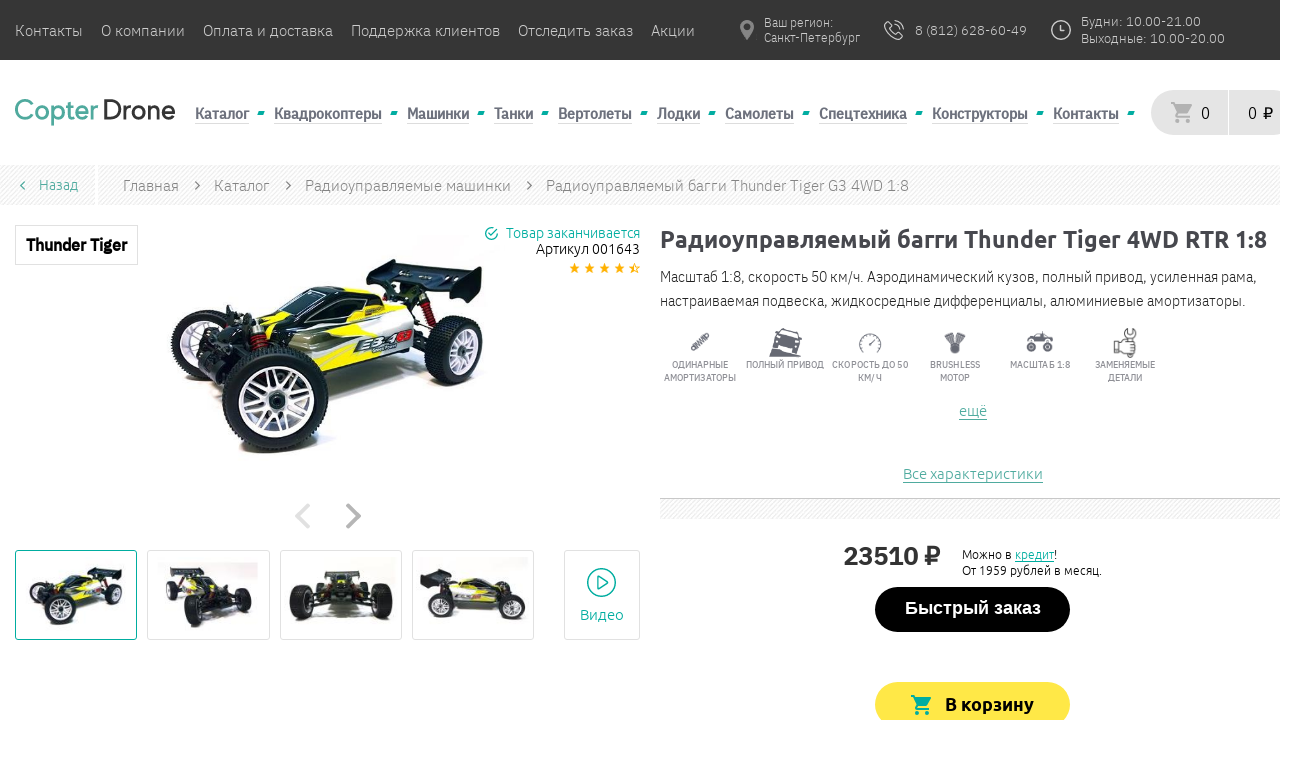

--- FILE ---
content_type: text/css
request_url: https://copterdrone.ru/copter/res/css/style.min.css?v7
body_size: 50369
content:
.fancybox-container,.fancybox-thumbs,.fancybox-thumbs>ul>li{-webkit-tap-highlight-color:transparent}.product-tabs-info__chars table tr td:first-child,.product-tabs-info__chars ul li span:first-child{width:60%}*,:after,:before{margin:0;padding:0;box-sizing:border-box}.phone-gadget-help::placeholder,.phone-mask-buy::placeholder,.phone-mask-buyer-name::placeholder,.phone-mask-buyer::placeholder,.phone-mask::placeholder{opacity:0}.phone-gadget-help:focus::placeholder,.phone-mask-buy:focus::placeholder,.phone-mask-buyer-name:focus::placeholder,.phone-mask-buyer:focus::placeholder,.phone-mask:focus::placeholder{opacity:1}.cart-now-popup>a,.cart-now-popup>button,.catalog-filter__sort,.copterdrone-w-100,.inner-payment-info__p,.mCS-dark-thin.mCSB_scrollTools_horizontal .mCSB_draggerRail,.mCS-light-thin.mCSB_scrollTools_horizontal .mCSB_draggerRail,.product-card__info,.w-full{width:100%}.hidden-content,.swiper-button-lock,.swiper-pagination-lock,.swiper-scrollbar-lock{display:none}.success-page-text,.success-page-title{font-weight:700;color:#6d717d}.swiper-container{margin:0 auto;position:relative;overflow:hidden;list-style:none;padding:0;z-index:1;touch-action:pan-y}.products-tabs-info__text p{margin:15px}.swiper-slide-h-470,.swiper-slide-height-470{border:none;height:470px}.swiper-slide,.swiper-wrapper{height:100%;position:relative;width:100%}.swiper-container-no-flexbox .swiper-slide,.ui-datepicker .ui-datepicker-buttonpane button.ui-datepicker-current,.ui-datepicker-multi .ui-datepicker-group,.ui-datepicker-rtl .ui-datepicker-buttonpane button{float:left}.resetFilter{font-weight:700;font-size:12px}.swiper-container-vertical>.swiper-wrapper{-webkit-box-orient:vertical;-webkit-box-direction:normal;-webkit-flex-direction:column;-ms-flex-direction:column;flex-direction:column}.swiper-wrapper{z-index:1;display:-webkit-box;display:-webkit-flex;display:-ms-flexbox;display:flex;-webkit-transition-property:-webkit-transform;-o-transition-property:transform;transition-property:transform,-webkit-transform;-webkit-box-sizing:content-box;box-sizing:content-box}.swiper-container-android .swiper-slide,.swiper-wrapper{-webkit-transform:translate3d(0,0,0);transform:translate3d(0,0,0)}.swiper-wrapper-transform{transform:translate3d(0,0,0);transition-duration:0s}.swiper-wrapper-duration{transition-duration:0s}.swiper-container-multirow>.swiper-wrapper{-webkit-flex-wrap:wrap;-ms-flex-wrap:wrap;flex-wrap:wrap}.swiper-container-free-mode>.swiper-wrapper{-webkit-transition-timing-function:ease-out;-o-transition-timing-function:ease-out;transition-timing-function:ease-out;margin:0 auto}.swiper-slide{-webkit-flex-shrink:0;-ms-flex-negative:0;flex-shrink:0;-webkit-transition-property:-webkit-transform;-o-transition-property:transform;transition-property:transform,-webkit-transform}.swiper-invisible-blank-slide{visibility:hidden}.fancybox-active,.product-card__preview .good-preview-nav-slide,.swiper-container-autoheight,.swiper-container-autoheight .swiper-slide{height:auto}.swiper-container-autoheight .swiper-wrapper{-webkit-box-align:start;-webkit-align-items:flex-start;-ms-flex-align:start;align-items:flex-start;-webkit-transition-property:height,-webkit-transform;-o-transition-property:transform,height;transition-property:transform,height,-webkit-transform}.swiper-container-3d{-webkit-perspective:1200px;perspective:1200px}.swiper-container-3d .swiper-cube-shadow,.swiper-container-3d .swiper-slide,.swiper-container-3d .swiper-slide-shadow-bottom,.swiper-container-3d .swiper-slide-shadow-left,.swiper-container-3d .swiper-slide-shadow-right,.swiper-container-3d .swiper-slide-shadow-top,.swiper-container-3d .swiper-wrapper{-webkit-transform-style:preserve-3d;transform-style:preserve-3d}.swiper-container-3d .swiper-slide-shadow-bottom,.swiper-container-3d .swiper-slide-shadow-left,.swiper-container-3d .swiper-slide-shadow-right,.swiper-container-3d .swiper-slide-shadow-top{position:absolute;left:0;top:0;width:100%;height:100%;pointer-events:none;z-index:10}.swiper-container-3d .swiper-slide-shadow-left{background-image:-webkit-gradient(linear,right top,left top,from(rgba(0,0,0,.5)),to(rgba(0,0,0,0)));background-image:-webkit-linear-gradient(right,rgba(0,0,0,.5),rgba(0,0,0,0));background-image:-o-linear-gradient(right,rgba(0,0,0,.5),rgba(0,0,0,0));background-image:linear-gradient(to left,rgba(0,0,0,.5),rgba(0,0,0,0))}.swiper-container-3d .swiper-slide-shadow-right{background-image:-webkit-gradient(linear,left top,right top,from(rgba(0,0,0,.5)),to(rgba(0,0,0,0)));background-image:-webkit-linear-gradient(left,rgba(0,0,0,.5),rgba(0,0,0,0));background-image:-o-linear-gradient(left,rgba(0,0,0,.5),rgba(0,0,0,0));background-image:linear-gradient(to right,rgba(0,0,0,.5),rgba(0,0,0,0))}.swiper-container-3d .swiper-slide-shadow-top{background-image:-webkit-gradient(linear,left bottom,left top,from(rgba(0,0,0,.5)),to(rgba(0,0,0,0)));background-image:-webkit-linear-gradient(bottom,rgba(0,0,0,.5),rgba(0,0,0,0));background-image:-o-linear-gradient(bottom,rgba(0,0,0,.5),rgba(0,0,0,0));background-image:linear-gradient(to top,rgba(0,0,0,.5),rgba(0,0,0,0))}.swiper-container-3d .swiper-slide-shadow-bottom{background-image:-webkit-gradient(linear,left top,left bottom,from(rgba(0,0,0,.5)),to(rgba(0,0,0,0)));background-image:-webkit-linear-gradient(top,rgba(0,0,0,.5),rgba(0,0,0,0));background-image:-o-linear-gradient(top,rgba(0,0,0,.5),rgba(0,0,0,0));background-image:linear-gradient(to bottom,rgba(0,0,0,.5),rgba(0,0,0,0))}.swiper-container-wp8-horizontal,.swiper-container-wp8-horizontal>.swiper-wrapper{-ms-touch-action:pan-y;touch-action:pan-y}.swiper-container-wp8-vertical,.swiper-container-wp8-vertical>.swiper-wrapper{-ms-touch-action:pan-x;touch-action:pan-x}.swiper-button-next,.swiper-button-prev{position:absolute;top:50%;width:27px;height:44px;margin-top:-22px;z-index:10;cursor:pointer;background-size:27px 44px;background-position:center;background-repeat:no-repeat}.swiper-button-next.swiper-button-disabled,.swiper-button-prev.swiper-button-disabled{opacity:.35;cursor:auto;pointer-events:none}.swiper-button-prev,.swiper-container-rtl .swiper-button-next{background-image:url("data:image/svg+xml;charset=utf-8,%3Csvg%20xmlns%3D'http%3A%2F%2Fwww.w3.org%2F2000%2Fsvg'%20viewBox%3D'0%200%2027%2044'%3E%3Cpath%20d%3D'M0%2C22L22%2C0l2.1%2C2.1L4.2%2C22l19.9%2C19.9L22%2C44L0%2C22L0%2C22L0%2C22z'%20fill%3D'%23007aff'%2F%3E%3C%2Fsvg%3E");left:10px;right:auto}.swiper-button-next,.swiper-container-rtl .swiper-button-prev{background-image:url("data:image/svg+xml;charset=utf-8,%3Csvg%20xmlns%3D'http%3A%2F%2Fwww.w3.org%2F2000%2Fsvg'%20viewBox%3D'0%200%2027%2044'%3E%3Cpath%20d%3D'M27%2C22L27%2C22L5%2C44l-2.1-2.1L22.8%2C22L2.9%2C2.1L5%2C0L27%2C22L27%2C22z'%20fill%3D'%23007aff'%2F%3E%3C%2Fsvg%3E");right:10px;left:auto}.swiper-button-prev.swiper-button-white,.swiper-container-rtl .swiper-button-next.swiper-button-white{background-image:url("data:image/svg+xml;charset=utf-8,%3Csvg%20xmlns%3D'http%3A%2F%2Fwww.w3.org%2F2000%2Fsvg'%20viewBox%3D'0%200%2027%2044'%3E%3Cpath%20d%3D'M0%2C22L22%2C0l2.1%2C2.1L4.2%2C22l19.9%2C19.9L22%2C44L0%2C22L0%2C22L0%2C22z'%20fill%3D'%23ffffff'%2F%3E%3C%2Fsvg%3E")}.swiper-button-next.swiper-button-white,.swiper-container-rtl .swiper-button-prev.swiper-button-white{background-image:url("data:image/svg+xml;charset=utf-8,%3Csvg%20xmlns%3D'http%3A%2F%2Fwww.w3.org%2F2000%2Fsvg'%20viewBox%3D'0%200%2027%2044'%3E%3Cpath%20d%3D'M27%2C22L27%2C22L5%2C44l-2.1-2.1L22.8%2C22L2.9%2C2.1L5%2C0L27%2C22L27%2C22z'%20fill%3D'%23ffffff'%2F%3E%3C%2Fsvg%3E")}.swiper-button-prev.swiper-button-black,.swiper-container-rtl .swiper-button-next.swiper-button-black{background-image:url("data:image/svg+xml;charset=utf-8,%3Csvg%20xmlns%3D'http%3A%2F%2Fwww.w3.org%2F2000%2Fsvg'%20viewBox%3D'0%200%2027%2044'%3E%3Cpath%20d%3D'M0%2C22L22%2C0l2.1%2C2.1L4.2%2C22l19.9%2C19.9L22%2C44L0%2C22L0%2C22L0%2C22z'%20fill%3D'%23000000'%2F%3E%3C%2Fsvg%3E")}.swiper-button-next.swiper-button-black,.swiper-container-rtl .swiper-button-prev.swiper-button-black{background-image:url("data:image/svg+xml;charset=utf-8,%3Csvg%20xmlns%3D'http%3A%2F%2Fwww.w3.org%2F2000%2Fsvg'%20viewBox%3D'0%200%2027%2044'%3E%3Cpath%20d%3D'M27%2C22L27%2C22L5%2C44l-2.1-2.1L22.8%2C22L2.9%2C2.1L5%2C0L27%2C22L27%2C22z'%20fill%3D'%23000000'%2F%3E%3C%2Fsvg%3E")}.swiper-pagination{position:absolute;text-align:center;-webkit-transition:opacity .3s;-o-transition:opacity .3s;transition:opacity .3s;-webkit-transform:translate3d(0,0,0);transform:translate3d(0,0,0);z-index:10}.n-hidden,.swiper-pagination.swiper-pagination-hidden{opacity:0}.swiper-container-horizontal>.swiper-pagination-bullets,.swiper-pagination-custom,.swiper-pagination-fraction{bottom:10px;left:0;width:100%}.swiper-pagination-bullets-dynamic{overflow:hidden;font-size:0}.swiper-pagination-bullets-dynamic .swiper-pagination-bullet{-webkit-transform:scale(.33);-ms-transform:scale(.33);transform:scale(.33);position:relative}.swiper-pagination-bullets-dynamic .swiper-pagination-bullet-active,.swiper-pagination-bullets-dynamic .swiper-pagination-bullet-active-main{-webkit-transform:scale(1);-ms-transform:scale(1);transform:scale(1)}.swiper-pagination-bullets-dynamic .swiper-pagination-bullet-active-next,.swiper-pagination-bullets-dynamic .swiper-pagination-bullet-active-prev{-webkit-transform:scale(.66);-ms-transform:scale(.66);transform:scale(.66)}.swiper-pagination-bullets-dynamic .swiper-pagination-bullet-active-next-next,.swiper-pagination-bullets-dynamic .swiper-pagination-bullet-active-prev-prev{-webkit-transform:scale(.33);-ms-transform:scale(.33);transform:scale(.33)}.swiper-pagination-bullet{display:inline-block;border-radius:100%;opacity:.2}button.swiper-pagination-bullet{border:none;margin:0;padding:0;-webkit-box-shadow:none;box-shadow:none;-webkit-appearance:none;-moz-appearance:none;appearance:none}.call-form__privacy-info,.cart--filled,.cats-catalog-next,.cats-catalog-prev,.same-goods-slider-next,.same-goods-slider-prev,.swiper-pagination-clickable .swiper-pagination-bullet,.ui-tabs-collapsible .ui-tabs-nav li.ui-tabs-active .ui-tabs-anchor,.week-pop-slider-next,.week-pop-slider-prev,.week-sale-slider-next,.week-sale-slider-prev{cursor:pointer}.swiper-pagination-bullet-active{background:#007aff}.swiper-container-vertical>.swiper-pagination-bullets{right:10px;top:50%;-webkit-transform:translate3d(0,-50%,0);transform:translate3d(0,-50%,0)}.swiper-container-vertical>.swiper-pagination-bullets .swiper-pagination-bullet{margin:6px 0;display:block}.swiper-container-vertical>.swiper-pagination-bullets.swiper-pagination-bullets-dynamic{top:50%;-webkit-transform:translateY(-50%);-ms-transform:translateY(-50%);transform:translateY(-50%);width:8px}.swiper-container-vertical>.swiper-pagination-bullets.swiper-pagination-bullets-dynamic .swiper-pagination-bullet{display:inline-block;-webkit-transition:top .2s,-webkit-transform .2s;transition:transform .2s,top .2s,-webkit-transform .2s;-o-transition:transform .2s,top .2s}.swiper-container-horizontal>.swiper-pagination-bullets .swiper-pagination-bullet{margin:0 4px}.swiper-container-horizontal>.swiper-pagination-bullets.swiper-pagination-bullets-dynamic{left:50%;-webkit-transform:translateX(-50%);-ms-transform:translateX(-50%);transform:translateX(-50%);white-space:nowrap}.swiper-container-horizontal>.swiper-pagination-bullets.swiper-pagination-bullets-dynamic .swiper-pagination-bullet{-webkit-transition:left .2s,-webkit-transform .2s;transition:transform .2s,left .2s,-webkit-transform .2s;-o-transition:transform .2s,left .2s}.swiper-container-horizontal.swiper-container-rtl>.swiper-pagination-bullets-dynamic .swiper-pagination-bullet{-webkit-transition:right .2s,-webkit-transform .2s;transition:transform .2s,right .2s,-webkit-transform .2s;-o-transition:transform .2s,right .2s}.swiper-pagination-progressbar{background:rgba(0,0,0,.25);position:absolute}.swiper-pagination-progressbar .swiper-pagination-progressbar-fill{background:#007aff;position:absolute;left:0;top:0;width:100%;height:100%;-webkit-transform:scale(0);-ms-transform:scale(0);transform:scale(0);-webkit-transform-origin:left top;-ms-transform-origin:left top;transform-origin:left top}.swiper-container-rtl .swiper-pagination-progressbar .swiper-pagination-progressbar-fill{-webkit-transform-origin:right top;-ms-transform-origin:right top;transform-origin:right top}.swiper-container-horizontal>.swiper-pagination-progressbar,.swiper-container-vertical>.swiper-pagination-progressbar.swiper-pagination-progressbar-opposite{width:100%;height:4px;left:0;top:0}.swiper-container-horizontal>.swiper-pagination-progressbar.swiper-pagination-progressbar-opposite,.swiper-container-vertical>.swiper-pagination-progressbar{width:4px;height:100%;left:0;top:0}.swiper-pagination-progressbar.swiper-pagination-white .swiper-pagination-progressbar-fill,.swiper-pagination-white .swiper-pagination-bullet-active{background:#fff}.swiper-pagination-progressbar.swiper-pagination-white{background:rgba(255,255,255,.25)}.swiper-pagination-black .swiper-pagination-bullet-active,.swiper-pagination-progressbar.swiper-pagination-black .swiper-pagination-progressbar-fill{background:#000}.swiper-pagination-progressbar.swiper-pagination-black{background:rgba(0,0,0,.25)}.swiper-scrollbar{border-radius:10px;position:relative;-ms-touch-action:none;background:rgba(0,0,0,.1)}.swiper-container-horizontal>.swiper-scrollbar{position:absolute;left:1%;bottom:3px;z-index:50;height:5px;width:98%}.swiper-container-vertical>.swiper-scrollbar{position:absolute;right:3px;top:1%;z-index:50;width:5px;height:98%}.swiper-scrollbar-drag{height:100%;width:100%;position:relative;background:rgba(0,0,0,.5);border-radius:10px;left:0;top:0}.swiper-scrollbar-cursor-drag,.swiper-slide-zoomed,.ui-draggable .ui-dialog-titlebar{cursor:move}.swiper-zoom-container{width:100%;height:100%;display:-webkit-box;display:-webkit-flex;display:-ms-flexbox;display:flex;-webkit-box-pack:center;-webkit-justify-content:center;-ms-flex-pack:center;justify-content:center;-webkit-box-align:center;-webkit-align-items:center;-ms-flex-align:center;align-items:center;text-align:center}.swiper-zoom-container>canvas,.swiper-zoom-container>img,.swiper-zoom-container>svg{max-width:100%;max-height:100%;-o-object-fit:contain;object-fit:contain}.swiper-lazy-preloader{width:42px;height:42px;position:absolute;left:50%;top:50%;margin-left:-21px;margin-top:-21px;z-index:10;-webkit-transform-origin:50%;-ms-transform-origin:50%;transform-origin:50%;-webkit-animation:1s steps(12,end) infinite swiper-preloader-spin;animation:1s steps(12,end) infinite swiper-preloader-spin}#city-choise,.cart-now-popup{z-index:999999;max-height:70vh;padding:25px 20px}.swiper-lazy-preloader:after{display:block;content:"";width:100%;height:100%;background-image:url("data:image/svg+xml;charset=utf-8,%3Csvg%20viewBox%3D'0%200%20120%20120'%20xmlns%3D'http%3A%2F%2Fwww.w3.org%2F2000%2Fsvg'%20xmlns%3Axlink%3D'http%3A%2F%2Fwww.w3.org%2F1999%2Fxlink'%3E%3Cdefs%3E%3Cline%20id%3D'l'%20x1%3D'60'%20x2%3D'60'%20y1%3D'7'%20y2%3D'27'%20stroke%3D'%236c6c6c'%20stroke-width%3D'11'%20stroke-linecap%3D'round'%2F%3E%3C%2Fdefs%3E%3Cg%3E%3Cuse%20xlink%3Ahref%3D'%23l'%20opacity%3D'.27'%2F%3E%3Cuse%20xlink%3Ahref%3D'%23l'%20opacity%3D'.27'%20transform%3D'rotate(30%2060%2C60)'%2F%3E%3Cuse%20xlink%3Ahref%3D'%23l'%20opacity%3D'.27'%20transform%3D'rotate(60%2060%2C60)'%2F%3E%3Cuse%20xlink%3Ahref%3D'%23l'%20opacity%3D'.27'%20transform%3D'rotate(90%2060%2C60)'%2F%3E%3Cuse%20xlink%3Ahref%3D'%23l'%20opacity%3D'.27'%20transform%3D'rotate(120%2060%2C60)'%2F%3E%3Cuse%20xlink%3Ahref%3D'%23l'%20opacity%3D'.27'%20transform%3D'rotate(150%2060%2C60)'%2F%3E%3Cuse%20xlink%3Ahref%3D'%23l'%20opacity%3D'.37'%20transform%3D'rotate(180%2060%2C60)'%2F%3E%3Cuse%20xlink%3Ahref%3D'%23l'%20opacity%3D'.46'%20transform%3D'rotate(210%2060%2C60)'%2F%3E%3Cuse%20xlink%3Ahref%3D'%23l'%20opacity%3D'.56'%20transform%3D'rotate(240%2060%2C60)'%2F%3E%3Cuse%20xlink%3Ahref%3D'%23l'%20opacity%3D'.66'%20transform%3D'rotate(270%2060%2C60)'%2F%3E%3Cuse%20xlink%3Ahref%3D'%23l'%20opacity%3D'.75'%20transform%3D'rotate(300%2060%2C60)'%2F%3E%3Cuse%20xlink%3Ahref%3D'%23l'%20opacity%3D'.85'%20transform%3D'rotate(330%2060%2C60)'%2F%3E%3C%2Fg%3E%3C%2Fsvg%3E");background-position:50%;background-size:100%;background-repeat:no-repeat}.swiper-lazy-preloader-white:after{background-image:url("data:image/svg+xml;charset=utf-8,%3Csvg%20viewBox%3D'0%200%20120%20120'%20xmlns%3D'http%3A%2F%2Fwww.w3.org%2F2000%2Fsvg'%20xmlns%3Axlink%3D'http%3A%2F%2Fwww.w3.org%2F1999%2Fxlink'%3E%3Cdefs%3E%3Cline%20id%3D'l'%20x1%3D'60'%20x2%3D'60'%20y1%3D'7'%20y2%3D'27'%20stroke%3D'%23fff'%20stroke-width%3D'11'%20stroke-linecap%3D'round'%2F%3E%3C%2Fdefs%3E%3Cg%3E%3Cuse%20xlink%3Ahref%3D'%23l'%20opacity%3D'.27'%2F%3E%3Cuse%20xlink%3Ahref%3D'%23l'%20opacity%3D'.27'%20transform%3D'rotate(30%2060%2C60)'%2F%3E%3Cuse%20xlink%3Ahref%3D'%23l'%20opacity%3D'.27'%20transform%3D'rotate(60%2060%2C60)'%2F%3E%3Cuse%20xlink%3Ahref%3D'%23l'%20opacity%3D'.27'%20transform%3D'rotate(90%2060%2C60)'%2F%3E%3Cuse%20xlink%3Ahref%3D'%23l'%20opacity%3D'.27'%20transform%3D'rotate(120%2060%2C60)'%2F%3E%3Cuse%20xlink%3Ahref%3D'%23l'%20opacity%3D'.27'%20transform%3D'rotate(150%2060%2C60)'%2F%3E%3Cuse%20xlink%3Ahref%3D'%23l'%20opacity%3D'.37'%20transform%3D'rotate(180%2060%2C60)'%2F%3E%3Cuse%20xlink%3Ahref%3D'%23l'%20opacity%3D'.46'%20transform%3D'rotate(210%2060%2C60)'%2F%3E%3Cuse%20xlink%3Ahref%3D'%23l'%20opacity%3D'.56'%20transform%3D'rotate(240%2060%2C60)'%2F%3E%3Cuse%20xlink%3Ahref%3D'%23l'%20opacity%3D'.66'%20transform%3D'rotate(270%2060%2C60)'%2F%3E%3Cuse%20xlink%3Ahref%3D'%23l'%20opacity%3D'.75'%20transform%3D'rotate(300%2060%2C60)'%2F%3E%3Cuse%20xlink%3Ahref%3D'%23l'%20opacity%3D'.85'%20transform%3D'rotate(330%2060%2C60)'%2F%3E%3C%2Fg%3E%3C%2Fsvg%3E")}@-webkit-keyframes swiper-preloader-spin{100%{-webkit-transform:rotate(360deg);transform:rotate(360deg)}}@keyframes swiper-preloader-spin{100%{-webkit-transform:rotate(360deg);transform:rotate(360deg)}}.swiper-container .swiper-notification{position:absolute;left:0;top:0;pointer-events:none;opacity:0;z-index:-1000}.swiper-container-fade.swiper-container-free-mode .swiper-slide{-webkit-transition-timing-function:ease-out;-o-transition-timing-function:ease-out;transition-timing-function:ease-out}.swiper-container-fade .swiper-slide{pointer-events:none;-webkit-transition-property:opacity;-o-transition-property:opacity;transition-property:opacity}.swiper-container-cube .swiper-slide .swiper-slide,.swiper-container-fade .swiper-slide .swiper-slide,.swiper-container-flip .swiper-slide .swiper-slide,.ui-checkboxradio-disabled{pointer-events:none}.swiper-container-cube .swiper-slide-active,.swiper-container-cube .swiper-slide-active .swiper-slide-active,.swiper-container-fade .swiper-slide-active,.swiper-container-fade .swiper-slide-active .swiper-slide-active,.swiper-container-flip .swiper-slide-active,.swiper-container-flip .swiper-slide-active .swiper-slide-active{pointer-events:auto}.swiper-container-cube,.swiper-container-flip{overflow:visible}.swiper-container-cube .swiper-slide{pointer-events:none;-webkit-backface-visibility:hidden;backface-visibility:hidden;z-index:1;visibility:hidden;-webkit-transform-origin:0 0;-ms-transform-origin:0 0;transform-origin:0 0;width:100%;height:100%}.swiper-container-cube.swiper-container-rtl .swiper-slide{-webkit-transform-origin:100% 0;-ms-transform-origin:100% 0;transform-origin:100% 0}.swiper-container-cube .swiper-slide-active,.swiper-container-cube .swiper-slide-next,.swiper-container-cube .swiper-slide-next+.swiper-slide,.swiper-container-cube .swiper-slide-prev{pointer-events:auto;visibility:visible}.swiper-container-cube .swiper-slide-shadow-bottom,.swiper-container-cube .swiper-slide-shadow-left,.swiper-container-cube .swiper-slide-shadow-right,.swiper-container-cube .swiper-slide-shadow-top,.swiper-container-flip .swiper-slide-shadow-bottom,.swiper-container-flip .swiper-slide-shadow-left,.swiper-container-flip .swiper-slide-shadow-right,.swiper-container-flip .swiper-slide-shadow-top{z-index:0;-webkit-backface-visibility:hidden;backface-visibility:hidden}.swiper-container-cube .swiper-cube-shadow{position:absolute;left:0;bottom:0;width:100%;height:100%;background:#000;opacity:.6;-webkit-filter:blur(50px);filter:blur(50px);z-index:0}.swiper-container-flip .swiper-slide{pointer-events:none;-webkit-backface-visibility:hidden;backface-visibility:hidden;z-index:1}.swiper-container-coverflow .swiper-wrapper{-ms-perspective:1200px}.cart-now-popup{left:50%;top:50%;position:fixed;margin-left:0;border-radius:25px;overflow-y:hidden;transform:translate(-50%,-50%);background-color:#111;flex-direction:column;row-gap:20px;max-height:calc(100dvh - 20px)}.cart-now-popup__order{overflow-y:auto;max-height:60vh;padding-right:15px;padding-left:15px}.cart-now-popup__title{text-align:center;color:#fff;font-weight:400}.cart-now-popup__close{width:10px;height:10px;position:absolute;right:20px;top:20px;background-color:#fff;cursor:pointer;clip-path:polygon(20% 0%,0% 20%,30% 50%,0% 80%,20% 100%,50% 70%,80% 100%,100% 80%,70% 50%,100% 20%,80% 0%,50% 30%);margin-inline:10px}.fancybox-is-open .fancybox-stage,.fancybox-thumbs-x>ul,.review_item--img,body.compensate-for-scrollbar{overflow:hidden}.week-pop-slider__img img{max-width:343px}.week-pop-slider-h-300,.week-pop-slider__img_height_300{height:300px;padding-top:0}.mgo-number-15816,.mgo-number-15924{color:#848484}.sale-sticker,.sale-sticker-promo{display:block;overflow:hidden;position:absolute;height:100%;top:-100px;right:-100px;width:100%}#forpvz{height:450px}.sale-sticker-inside,.sale-sticker-promo-inside{text-decoration:none;position:absolute;z-index:75;display:inline-block;font-size:16px;text-transform:uppercase;background-color:#f7e14a;font-weight:700;line-height:30px;padding:0 45px;transform:rotate(-320deg);opacity:.7;right:-33px;top:30px;color:#000;width:190px;text-align:center;white-space:nowrap}.call-form__input,.city_list li a,.city_modal__description{font-size:14px}.footer__social{display:flex;flex-direction:row;flex-wrap:wrap;align-items:center;min-width:210px;max-width:210px}.city_list{background:rgba(53,53,53,.75)}.city_list--container{display:flex;justify-content:space-around}.city_list--container>div{width:160px}.city_list li,.mCSB_horizontal>.mCSB_container.mCS_no_scrollbar_x.mCS_x_hidden,.mCustomScrollBox.mCSB_vertical_horizontal.mCSB_inside>.mCSB_container_wrapper.mCS_no_scrollbar_x.mCS_x_hidden{margin-bottom:0}.city_list li:hover a{color:#4faba0}.dark_layer{width:100%;height:100%;position:fixed;left:0;top:0;background:rgba(0,0,0,.7);z-index:999998}.footer__social-link--insta,.footer__social-link--vk{-webkit-background-size:cover;background-repeat:no-repeat;display:inline-block;width:32px;height:32px;content:""}.header-top-info__city a{display:flex;height:100%;align-items:center;text-decoration:none}.header-top-info__city a svg{fill:#848484;margin-right:11px;transition:.3s}.header-top-info__city a p{margin:0;color:#ccc;font-size:12px;transition:.3s}.header-top-info__city img{margin-right:7px}.fancybox-button:focus,.fancybox-button:hover,.header-top-info__city:hover a p{color:#fff}.header-top-info__city:hover img{content:url("/copter/res/image/location-selection--white.png")}.footer__social>a{margin-right:10px}.footer__social>a:last-of-type,.mCSB_container.mCS_no_scrollbar_y.mCS_y_hidden{margin-right:0}.right--link{margin-top:15px}.footer__social-link--vk{background-image:url("/copter/res/image/footer/social_vk.png");background-size:cover;border-radius:5px}.footer__social-link--insta{background-image:url("/copter/res/image/footer/social_instagram1.png");background-size:cover}.footer__social-link--youtube{display:inline-block;width:32px;height:32px;content:"";background-image:url("/copter/res/image/footer/social_youtube1.png");-webkit-background-size:cover;background-size:cover;background-repeat:no-repeat}.footer__social-link--telegram,.footer__social-link--whatsapp{width:32px;height:32px;background-image:url("/copter/res/image/footer/messengers.png");background-repeat:no-repeat;content:"";display:inline-block}.footer__social-link--whatsapp{-webkit-background-size:cover;background-size:cover}.footer__social-link--telegram{-webkit-background-size:cover;background-size:cover;background-position-x:-64px}.fancybox-container,.fancybox-slide{-webkit-backface-visibility:hidden;width:100%}.fancybox-is-hidden{left:-9999px;margin:0;position:absolute!important;top:-9999px;visibility:hidden}.fancybox-container{backface-visibility:hidden;font-family:-apple-system,BlinkMacSystemFont,"Segoe UI",Roboto,"Helvetica Neue",Arial,sans-serif,"Apple Color Emoji","Segoe UI Emoji","Segoe UI Symbol";height:100%;left:0;position:fixed;top:0;-webkit-transform:translateZ(0);transform:translateZ(0);z-index:99992}.fancybox-container *,.ui-controlgroup-vertical .ui-controlgroup-item{box-sizing:border-box}.fancybox-bg,.fancybox-inner,.fancybox-outer,.fancybox-stage{bottom:0;left:0;position:absolute;right:0;top:0}.fancybox-outer{-webkit-overflow-scrolling:touch;overflow-y:auto}.fancybox-bg{background:#1e1e1e;opacity:0;transition-duration:inherit;transition-property:opacity;transition-timing-function:cubic-bezier(0.47,0,0.74,0.71)}.fancybox-is-open .fancybox-bg{opacity:.87;transition-timing-function:cubic-bezier(0.22,0.61,0.36,1)}.fancybox-caption,.fancybox-infobar,.fancybox-navigation .fancybox-button,.fancybox-toolbar{direction:ltr;opacity:0;position:absolute;transition:opacity .25s,visibility 0s linear .25s;visibility:hidden;z-index:99997}.fancybox-show-caption .fancybox-caption,.fancybox-show-infobar .fancybox-infobar,.fancybox-show-nav .fancybox-navigation .fancybox-button,.fancybox-show-toolbar .fancybox-toolbar{opacity:1;transition:opacity .25s,visibility;visibility:visible}.fancybox-infobar{color:#ccc;font-size:13px;-webkit-font-smoothing:subpixel-antialiased;height:44px;left:0;line-height:44px;min-width:44px;mix-blend-mode:difference;padding:0 10px;pointer-events:none;text-align:center;top:0;-webkit-touch-callout:none;-webkit-user-select:none;-moz-user-select:none;-ms-user-select:none;user-select:none}.fancybox-toolbar,.ui-dialog .ui-resizable-ne{right:0;top:0}.fancybox-stage{direction:ltr;overflow:visible;-webkit-transform:translate3d(0,0,0);z-index:99994}.fancybox-slide{backface-visibility:hidden;display:none;height:100%;left:0;outline:0;overflow:auto;-webkit-overflow-scrolling:touch;padding:44px;position:absolute;text-align:center;top:0;transition-property:transform,opacity,-webkit-transform;white-space:normal;z-index:99994}.fancybox-slide::before{content:"";display:inline-block;height:100%;margin-right:-.25em;vertical-align:middle;width:0}.fancybox-is-sliding .fancybox-slide,.fancybox-show-thumbs .fancybox-thumbs,.fancybox-slide--current,.fancybox-slide--next,.fancybox-slide--previous{display:block}.fancybox-slide--next{z-index:99995}.fancybox-slide--image{overflow:visible;padding:44px 0}#call-form__privacy-checkbox,.custom-nav,.fancybox-button--pause svg path:first-child,.fancybox-button--play svg path:nth-child(2),.fancybox-is-scaling .fancybox-close-small,.fancybox-is-zoomable.fancybox-can-drag .fancybox-close-small,.fancybox-slide--image::before,.header-logo p,.popup-left-comment,.success-popup_display{display:none}.fancybox-slide--html{padding:6px 6px 0}.fancybox-slide--iframe{padding:44px 44px 0}.fancybox-content{background:#fff;display:inline-block;margin:0 0 6px;max-width:100%;overflow:auto;padding:0;position:relative;text-align:left;vertical-align:middle}.fancybox-image,.fancybox-slide--image .fancybox-content,.fancybox-spaceball{left:0;margin:0;max-width:none;position:absolute;top:0;-webkit-user-select:none;-moz-user-select:none;-ms-user-select:none;padding:0}.fancybox-button,.fancybox-iframe{vertical-align:top}.fancybox-slide--image .fancybox-content{-webkit-animation-timing-function:cubic-bezier(0.5,0,0.14,1);animation-timing-function:cubic-bezier(0.5,0,0.14,1);-webkit-backface-visibility:hidden;backface-visibility:hidden;background:0 0/100% 100% no-repeat;overflow:visible;-webkit-transform-origin:top left;-ms-transform-origin:top left;transform-origin:top left;transition-property:transform,opacity,-webkit-transform;user-select:none;z-index:99995}.fancybox-can-zoomOut .fancybox-content{cursor:-webkit-zoom-out;cursor:zoom-out}.fancybox-can-zoomIn .fancybox-content{cursor:-webkit-zoom-in;cursor:zoom-in}.fancybox-can-drag .fancybox-content{cursor:-webkit-grab;cursor:grab}.fancybox-is-dragging .fancybox-content{cursor:-webkit-grabbing;cursor:grabbing}.fancybox-container [data-selectable=true],.ui-tabs .ui-tabs-nav li.ui-state-disabled .ui-tabs-anchor,.ui-tabs .ui-tabs-nav li.ui-tabs-active .ui-tabs-anchor,.ui-tabs .ui-tabs-nav li.ui-tabs-loading .ui-tabs-anchor{cursor:text}.fancybox-image,.fancybox-spaceball{background:0 0;border:0;height:auto;max-height:none;user-select:none;width:auto}.fancybox-spaceball{z-index:1}.fancybox-slide--html .fancybox-content{margin-bottom:6px}.fancybox-slide--iframe .fancybox-content,.fancybox-slide--map .fancybox-content,.fancybox-slide--video .fancybox-content{height:100%;margin:0;overflow:visible;padding:0;width:100%}.fancybox-slide--video .fancybox-content{background:#000}.fancybox-slide--map .fancybox-content{background:#e5e3df}.fancybox-slide--iframe .fancybox-content{background:#fff;height:calc(100% - 44px);margin-bottom:44px}.fancybox-iframe,.fancybox-video{background:0 0;border:0;height:100%;margin:0;overflow:hidden;padding:0;width:100%}.fancybox-error{background:#fff;cursor:default;max-width:400px;padding:40px;width:100%}.fancybox-error p{color:#444;font-size:16px;line-height:20px;margin:0;padding:0}.fancybox-button{background:rgba(30,30,30,.6);border:0;border-radius:0;cursor:pointer;display:inline-block;height:44px;margin:0;outline:0;padding:10px;transition:color .2s;width:44px}.fancybox-button,.fancybox-button:link,.fancybox-button:visited{color:#ccc}.fancybox-button.disabled,.fancybox-button.disabled:hover,.fancybox-button[disabled],.fancybox-button[disabled]:hover{color:#888;cursor:default}.fancybox-button svg{display:block;overflow:visible;position:relative;shape-rendering:geometricPrecision}.fancybox-button svg path{fill:transparent;stroke:currentColor;stroke-linejoin:round;stroke-width:3}.fancybox-button--play svg path,.fancybox-button--share svg path,.fancybox-button--thumbs svg path{fill:currentColor}.fancybox-button--share svg path{stroke-width:1}.fancybox-navigation .fancybox-button{height:38px;opacity:0;padding:6px;position:absolute;top:50%;width:38px}.fancybox-close-small::after,.fancybox-close-small::before{position:absolute;height:2px;margin:auto;background-color:#fff;bottom:0;content:""}.fancybox-show-nav .fancybox-navigation .fancybox-button{transition:opacity .25s,visibility,color .25s}.fancybox-navigation .fancybox-button::after{content:"";left:-25px;padding:50px;position:absolute;top:-25px}.fancybox-navigation .fancybox-button--arrow_left{left:6px}.fancybox-navigation .fancybox-button--arrow_right{right:6px}.fancybox-close-small{background:0 0;border:0;border-radius:50%;color:#555;cursor:pointer;width:30px;height:30px;margin:0;padding:6px;position:absolute;right:15px;top:15px;z-index:10;background:linear-gradient(90deg,#48cbb4 0,#15d3e4 100%)}.fancybox-close-small::before{top:0;left:0;right:0;width:18px;transform:rotate(45deg)}.fancybox-close-small::after{top:0;left:0;right:0;width:18px;transform:rotate(-45deg)}.tinkoffup__container{position:fixed;display:none;top:0;left:0;right:0;bottom:0;height:100%;overflow-y:auto;z-index:99999}.tinkoffup{position:absolute;left:0;right:0;display:block;width:430px;overflow-y:auto;padding:50px 30px;margin:0 auto 20px;background:linear-gradient(to top,#383a46,#4d505f);z-index:20;height:auto;top:10%}.tinkoffup__close{position:absolute;right:30px;top:20px;height:10px;width:10px;display:block;opacity:.6;transform:rotate(45deg);cursor:pointer}.call-form-btn__circle,.call-form-btn__fill{-webkit-transform-origin:50% 50%;-moz-transform-origin:50% 50%;-ms-transform-origin:50% 50%;-o-transform-origin:50% 50%}.tinkoffup-img{display:block;width:130px;height:auto;margin:0 auto}.tinkoffup__text{max-width:380px;margin:20px auto 25px;text-align:center;font-size:15px;color:rgba(255,255,255,.8)}.tinkoffup-field input{width:85%;height:100%;border:none;background-color:transparent;border-bottom:1px solid rgba(255,255,255,.5);font-size:21px;color:#fff;transition:.3s}.tinkoffup-field{margin-bottom:25px;text-align:center}.credit_button_send{background:#f7e14a;font-size:16px;font-weight:400;cursor:pointer;padding:10px 30px;border-radius:20px;border:2px solid #f7e14a;transition:.3s}.credit_button_send:hover{background:0 0;color:#f7e14a}.tinkoffup .credit_button{display:block;text-align:center;margin:0 auto}.tinkoffup__dark-bg{position:absolute;top:0;right:0;left:0;bottom:0;background-color:rgba(0,0,0,.6)}.fancybox-close-small svg{display:none;fill:#fff;opacity:.8;stroke:currentColor;stroke-width:1.5;transition:stroke .1s}.catalog-toggler:focus,.fancybox-close-small:focus,.search-toggler:focus{outline:0}.fancybox-close-small:hover svg,.fancybox-fx-fade.fancybox-slide--current,.fancybox-thumbs .fancybox-thumbs-active:before,.n-dropdown-menu li:hover a{opacity:1}.fancybox-slide--iframe .fancybox-close-small,.fancybox-slide--image .fancybox-close-small,.fancybox-slide--video .fancybox-close-small{color:#ccc;padding:5px;right:-12px;top:-44px}.fancybox-slide--iframe .fancybox-close-small:hover svg,.fancybox-slide--image .fancybox-close-small:hover svg,.fancybox-slide--video .fancybox-close-small:hover svg{background:0 0;color:#fff}.review_text{background:#f7f7f7;padding:18px 35px;border-radius:10px;max-width:500px}.review_text::before{border-bottom:16px solid transparent;border-right:16px solid #f7f7f7;border-top:16px solid transparent;content:"";display:inline-flex;left:-50px;position:relative}img.product-gallery__nav-img:hover{-webkit-transform:scale(1.035);-ms-transform:scale(1.035);transform:scale(1.035);-webkit-transition:.3s ease-in-out;-moz-transition:.3s ease-in-out;transition:.3s ease-in-out;-o-transition:.3s ease-in-out}.fancybox-caption{bottom:0;color:#fff;font-size:14px;font-weight:400;left:0;line-height:1.5;padding:25px 44px;right:0}.fancybox-caption::before{background-image:url([data-uri]);background-repeat:repeat-x;background-size:contain;bottom:0;content:"";display:block;left:0;pointer-events:none;position:absolute;right:0;top:-25px;z-index:-1}.fancybox-caption::after{border-bottom:1px solid rgba(255,255,255,.3);content:"";display:block;left:44px;position:absolute;right:44px;top:0}.fancybox-caption a,.fancybox-caption a:link,.fancybox-caption a:visited{color:#ccc;text-decoration:none}.fancybox-caption a:hover{color:#fff;text-decoration:underline}.fancybox-loading{-webkit-animation:.8s linear infinite fancybox-rotate;animation:.8s linear infinite fancybox-rotate;background:0 0;border:6px solid rgba(100,100,100,.5);border-radius:100%;border-top-color:#fff;height:60px;left:50%;margin:-30px 0 0 -30px;opacity:.6;padding:0;position:absolute;top:50%;width:60px;z-index:99999}@-webkit-keyframes fancybox-rotate{from{-webkit-transform:rotate(0);transform:rotate(0)}to{-webkit-transform:rotate(359deg);transform:rotate(359deg)}}@keyframes fancybox-rotate{from{-webkit-transform:rotate(0);transform:rotate(0)}to{-webkit-transform:rotate(359deg);transform:rotate(359deg)}}.fancybox-animated{transition-timing-function:cubic-bezier(0,0,0.25,1)}.fancybox-fx-slide.fancybox-slide--previous{opacity:0;-webkit-transform:translate3d(-100%,0,0);transform:translate3d(-100%,0,0)}.fancybox-fx-slide.fancybox-slide--next{opacity:0;-webkit-transform:translate3d(100%,0,0);transform:translate3d(100%,0,0)}.fancybox-fx-slide.fancybox-slide--current{opacity:1;-webkit-transform:translate3d(0,0,0);transform:translate3d(0,0,0)}.fancybox-fx-fade.fancybox-slide--next,.fancybox-fx-fade.fancybox-slide--previous{opacity:0;transition-timing-function:cubic-bezier(0.19,1,0.22,1)}.fancybox-fx-zoom-in-out.fancybox-slide--previous{opacity:0;-webkit-transform:scale3d(1.5,1.5,1.5);transform:scale3d(1.5,1.5,1.5)}.fancybox-fx-zoom-in-out.fancybox-slide--next{opacity:0;-webkit-transform:scale3d(.5,.5,.5);transform:scale3d(.5,.5,.5)}.fancybox-fx-zoom-in-out.fancybox-slide--current{opacity:1;-webkit-transform:scale3d(1,1,1);transform:scale3d(1,1,1)}.fancybox-fx-rotate.fancybox-slide--previous{opacity:0;-webkit-transform:rotate(-360deg);-ms-transform:rotate(-360deg);transform:rotate(-360deg)}.fancybox-fx-rotate.fancybox-slide--next{opacity:0;-webkit-transform:rotate(360deg);-ms-transform:rotate(360deg);transform:rotate(360deg)}.fancybox-fx-rotate.fancybox-slide--current{opacity:1;-webkit-transform:rotate(0);-ms-transform:rotate(0);transform:rotate(0)}.fancybox-fx-circular.fancybox-slide--previous{opacity:0;-webkit-transform:scale3d(0,0,0) translate3d(-100%,0,0);transform:scale3d(0,0,0) translate3d(-100%,0,0)}.fancybox-fx-circular.fancybox-slide--next{opacity:0;-webkit-transform:scale3d(0,0,0) translate3d(100%,0,0);transform:scale3d(0,0,0) translate3d(100%,0,0)}.fancybox-fx-circular.fancybox-slide--current{opacity:1;-webkit-transform:scale3d(1,1,1) translate3d(0,0,0);transform:scale3d(1,1,1) translate3d(0,0,0)}.fancybox-fx-tube.fancybox-slide--previous{-webkit-transform:translate3d(-100%,0,0) scale(.1) skew(-10deg);transform:translate3d(-100%,0,0) scale(.1) skew(-10deg)}.fancybox-fx-tube.fancybox-slide--next{-webkit-transform:translate3d(100%,0,0) scale(.1) skew(10deg);transform:translate3d(100%,0,0) scale(.1) skew(10deg)}.fancybox-fx-tube.fancybox-slide--current{-webkit-transform:translate3d(0,0,0) scale(1);transform:translate3d(0,0,0) scale(1)}.fancybox-share{background:#f4f4f4;border-radius:3px;max-width:90%;padding:30px;text-align:center}.fancybox-share h1{color:#222;font-size:35px;font-weight:700;margin:0 0 20px}.fancybox-share p{margin:0;padding:0}.fancybox-share__button{border:0;border-radius:3px;display:inline-block;font-size:14px;font-weight:700;line-height:40px;margin:0 5px 10px;min-width:130px;padding:0 15px;text-decoration:none;transition:.2s;-webkit-user-select:none;-moz-user-select:none;-ms-user-select:none;user-select:none;white-space:nowrap}.fancybox-share__button:link,.fancybox-share__button:visited{color:#fff}.fancybox-share__button:hover{text-decoration:none}.fancybox-share__button--fb{background:#3b5998}.fancybox-share__button--fb:hover{background:#344e86}.fancybox-share__button--pt{background:#bd081d}.fancybox-share__button--pt:hover{background:#aa0719}.fancybox-share__button--tw{background:#1da1f2}.fancybox-share__button--tw:hover{background:#0d95e8}.fancybox-share__button svg{height:25px;margin-right:7px;position:relative;top:-1px;vertical-align:middle;width:25px}.fancybox-share__button svg path{fill:#fff}.fancybox-share__input{background:0 0;border:0;border-bottom:1px solid #d7d7d7;border-radius:0;color:#5d5b5b;font-size:14px;margin:10px 0 0;outline:0;padding:10px 15px;width:100%}.fancybox-thumbs{background:#fff;bottom:0;display:none;margin:0;-webkit-overflow-scrolling:touch;-ms-overflow-style:-ms-autohiding-scrollbar;padding:2px 2px 4px;position:absolute;right:0;top:0;width:212px;z-index:99995}.fancybox-thumbs-x{overflow-x:auto;overflow-y:hidden}.fancybox-show-thumbs .fancybox-inner{right:212px}.fancybox-thumbs>ul{font-size:0;height:100%;list-style:none;margin:0;overflow-x:hidden;overflow-y:auto;padding:0;position:relative;white-space:nowrap;width:100%}.fancybox-thumbs-y>ul::-webkit-scrollbar{width:7px}.fancybox-thumbs-y>ul::-webkit-scrollbar-track{background:#fff;border-radius:10px;box-shadow:inset 0 0 6px rgba(0,0,0,.3)}.fancybox-thumbs-y>ul::-webkit-scrollbar-thumb{background:#2a2a2a;border-radius:10px}.fancybox-thumbs>ul>li{-webkit-backface-visibility:hidden;backface-visibility:hidden;cursor:pointer;float:left;height:75px;margin:2px;max-height:calc(100% - 8px);max-width:calc(50% - 4px);outline:0;overflow:hidden;padding:0;position:relative;width:100px;background-position:center center;background-repeat:no-repeat;background-size:cover}.fancybox-thumbs-loading{background:rgba(0,0,0,.1)}.fancybox-thumbs>ul>li:before{border:4px solid #4ea7f9;bottom:0;content:"";left:0;opacity:0;position:absolute;right:0;top:0;transition:.2s cubic-bezier(.25, .46, .45, .94);z-index:99991}@media all and (max-width:800px){.fancybox-thumbs{width:110px}.fancybox-show-thumbs .fancybox-inner{right:110px}.fancybox-thumbs>ul>li{max-width:calc(100% - 10px)}}.mCustomScrollbar{-ms-touch-action:pinch-zoom;touch-action:pinch-zoom}.mCustomScrollbar.mCS_no_scrollbar,.mCustomScrollbar.mCS_touch_action{-ms-touch-action:auto;touch-action:auto}.mCustomScrollBox{position:relative;overflow:hidden;height:100%;max-width:100%;outline:0;direction:ltr}.mCSB_container{overflow:hidden;width:auto;height:auto}.mCSB_inside>.mCSB_container{margin-right:30px}.mCS-dir-rtl>.mCSB_inside>.mCSB_container,.mCS-dir-rtl>.mCSB_inside>.mCSB_container_wrapper{margin-right:0;margin-left:30px}.mCS-dir-rtl>.mCSB_inside>.mCSB_container.mCS_no_scrollbar_y.mCS_y_hidden{margin-left:0}.mCSB_scrollTools{position:absolute;width:16px;height:auto;left:auto;top:0;right:0;bottom:0;opacity:.75;filter:"alpha(opacity=75)";-ms-filter:"alpha(opacity=75)"}.mCSB_outside+.mCSB_scrollTools{right:-26px}.mCS-dir-rtl>.mCSB_inside>.mCSB_scrollTools,.mCS-dir-rtl>.mCSB_outside+.mCSB_scrollTools{right:auto;left:0}.mCS-dir-rtl>.mCSB_outside+.mCSB_scrollTools{left:-26px}.mCSB_scrollTools .mCSB_draggerContainer{position:absolute;top:0;left:0;bottom:0;right:0;height:auto}.mCSB_scrollTools a+.mCSB_draggerContainer{margin:20px 0}.mCSB_scrollTools .mCSB_draggerRail{width:2px;height:100%;margin:0 auto;-webkit-border-radius:16px;-moz-border-radius:16px;border-radius:16px}.mCSB_scrollTools .mCSB_dragger{cursor:pointer;width:100%;height:30px;z-index:1}.mCSB_scrollTools .mCSB_dragger .mCSB_dragger_bar{position:relative;width:4px;height:100%;margin:0 auto;-webkit-border-radius:16px;-moz-border-radius:16px;border-radius:16px;text-align:center}.mCS-dark-3.mCSB_scrollTools_vertical.mCSB_scrollTools_onDrag_expand .mCSB_dragger.mCSB_dragger_onDrag_expanded+.mCSB_draggerRail,.mCS-dark-3.mCSB_scrollTools_vertical.mCSB_scrollTools_onDrag_expand .mCSB_draggerContainer:hover .mCSB_draggerRail,.mCS-light-3.mCSB_scrollTools_vertical.mCSB_scrollTools_onDrag_expand .mCSB_dragger.mCSB_dragger_onDrag_expanded+.mCSB_draggerRail,.mCS-light-3.mCSB_scrollTools_vertical.mCSB_scrollTools_onDrag_expand .mCSB_draggerContainer:hover .mCSB_draggerRail,.mCSB_scrollTools_vertical.mCSB_scrollTools_onDrag_expand .mCSB_dragger.mCSB_dragger_onDrag_expanded .mCSB_dragger_bar,.mCSB_scrollTools_vertical.mCSB_scrollTools_onDrag_expand .mCSB_draggerContainer:hover .mCSB_dragger .mCSB_dragger_bar{width:12px}.mCS-3d-dark.mCSB_scrollTools .mCSB_dragger .mCSB_dragger_bar,.mCS-3d.mCSB_scrollTools .mCSB_dragger .mCSB_dragger_bar,.mCSB_scrollTools_vertical.mCSB_scrollTools_onDrag_expand .mCSB_dragger.mCSB_dragger_onDrag_expanded+.mCSB_draggerRail,.mCSB_scrollTools_vertical.mCSB_scrollTools_onDrag_expand .mCSB_draggerContainer:hover .mCSB_draggerRail{width:8px}.mCSB_scrollTools .mCSB_buttonDown,.mCSB_scrollTools .mCSB_buttonUp{display:block;position:absolute;height:20px;width:100%;overflow:hidden;margin:0 auto;cursor:pointer}.mCSB_horizontal.mCSB_inside>.mCSB_container{margin-right:0;margin-bottom:30px}.mCSB_horizontal.mCSB_outside>.mCSB_container{min-height:100%}.mCSB_scrollTools.mCSB_scrollTools_horizontal{width:auto;height:16px;top:auto;right:0;bottom:0;left:0}.mCustomScrollBox+.mCSB_scrollTools+.mCSB_scrollTools.mCSB_scrollTools_horizontal,.mCustomScrollBox+.mCSB_scrollTools.mCSB_scrollTools_horizontal{bottom:-26px}#up_btn,.mCSB_vertical_horizontal>.mCSB_scrollTools.mCSB_scrollTools_vertical{bottom:20px}.mCSB_scrollTools.mCSB_scrollTools_horizontal a+.mCSB_draggerContainer{margin:0 20px}.mCSB_scrollTools.mCSB_scrollTools_horizontal .mCSB_draggerRail{width:100%;height:2px;margin:7px 0}.mCSB_scrollTools.mCSB_scrollTools_horizontal .mCSB_dragger{width:30px;height:100%;left:0}.mCS-dark-2.mCSB_scrollTools_horizontal .mCSB_dragger .mCSB_dragger_bar,.mCS-dark-2.mCSB_scrollTools_horizontal .mCSB_draggerRail,.mCS-light-2.mCSB_scrollTools_horizontal .mCSB_dragger .mCSB_dragger_bar,.mCS-light-2.mCSB_scrollTools_horizontal .mCSB_draggerRail,.mCSB_scrollTools.mCSB_scrollTools_horizontal .mCSB_dragger .mCSB_dragger_bar{width:100%;height:4px;margin:6px auto}.mCSB_scrollTools_horizontal.mCSB_scrollTools_onDrag_expand .mCSB_dragger.mCSB_dragger_onDrag_expanded .mCSB_dragger_bar,.mCSB_scrollTools_horizontal.mCSB_scrollTools_onDrag_expand .mCSB_draggerContainer:hover .mCSB_dragger .mCSB_dragger_bar{height:12px;margin:2px auto}.mCSB_scrollTools_horizontal.mCSB_scrollTools_onDrag_expand .mCSB_dragger.mCSB_dragger_onDrag_expanded+.mCSB_draggerRail,.mCSB_scrollTools_horizontal.mCSB_scrollTools_onDrag_expand .mCSB_draggerContainer:hover .mCSB_draggerRail{height:8px;margin:4px 0}.mCSB_scrollTools.mCSB_scrollTools_horizontal .mCSB_buttonLeft,.mCSB_scrollTools.mCSB_scrollTools_horizontal .mCSB_buttonRight{display:block;position:absolute;width:20px;height:100%;overflow:hidden;margin:0 auto;cursor:pointer}.mCS-dir-rtl>.mCustomScrollBox.mCSB_vertical_horizontal.mCSB_inside>.mCSB_container_wrapper.mCS_no_scrollbar_y.mCS_y_hidden+.mCSB_scrollTools~.mCSB_scrollTools.mCSB_scrollTools_horizontal,.mCSB_scrollTools.mCSB_scrollTools_horizontal .mCSB_buttonLeft,.ui-left-0,.ui-slider-horizontal .ui-slider-range-min{left:0}.mCS-dir-rtl>.mCustomScrollBox.mCSB_vertical_horizontal.mCSB_inside>.mCSB_scrollTools.mCSB_scrollTools_horizontal,.mCSB_container_wrapper.mCS_no_scrollbar_y.mCS_y_hidden+.mCSB_scrollTools~.mCSB_scrollTools.mCSB_scrollTools_horizontal,.mCSB_scrollTools.mCSB_scrollTools_horizontal .mCSB_buttonRight,.ui-slider-horizontal .ui-slider-range-max{right:0}.mCSB_container_wrapper{position:absolute;height:auto;width:auto;overflow:hidden;top:0;left:0;right:0;bottom:0;margin-right:30px;margin-bottom:30px}.mCSB_container_wrapper>.mCSB_container{padding-right:30px;padding-bottom:30px;-webkit-box-sizing:border-box;-moz-box-sizing:border-box;box-sizing:border-box}.mCSB_vertical_horizontal>.mCSB_scrollTools.mCSB_scrollTools_horizontal{right:20px}.mCSB_container_wrapper.mCS_no_scrollbar_x.mCS_x_hidden+.mCSB_scrollTools.mCSB_scrollTools_vertical,.ui-slider-vertical .ui-slider-range-min,.ui-spinner-down{bottom:0}.mCS-dir-rtl>.mCustomScrollBox.mCSB_vertical_horizontal.mCSB_inside>.mCSB_scrollTools.mCSB_scrollTools_horizontal{left:20px}.mCSB_container_wrapper.mCS_no_scrollbar_y.mCS_y_hidden>.mCSB_container{padding-right:0}.about--inner .about__wrap,.mCSB_container_wrapper.mCS_no_scrollbar_x.mCS_x_hidden>.mCSB_container{padding-bottom:0}.mCustomScrollBox.mCSB_vertical_horizontal.mCSB_inside>.mCSB_container_wrapper.mCS_no_scrollbar_y.mCS_y_hidden{margin-right:0;margin-left:0}.mCSB_scrollTools,.mCSB_scrollTools .mCSB_buttonDown,.mCSB_scrollTools .mCSB_buttonLeft,.mCSB_scrollTools .mCSB_buttonRight,.mCSB_scrollTools .mCSB_buttonUp,.mCSB_scrollTools .mCSB_dragger .mCSB_dragger_bar{-webkit-transition:opacity .2s ease-in-out,background-color .2s ease-in-out;-moz-transition:opacity .2s ease-in-out,background-color .2s ease-in-out;-o-transition:opacity .2s ease-in-out,background-color .2s ease-in-out;transition:opacity .2s ease-in-out,background-color .2s ease-in-out}.mCSB_scrollTools_horizontal.mCSB_scrollTools_onDrag_expand .mCSB_draggerRail,.mCSB_scrollTools_horizontal.mCSB_scrollTools_onDrag_expand .mCSB_dragger_bar,.mCSB_scrollTools_vertical.mCSB_scrollTools_onDrag_expand .mCSB_draggerRail,.mCSB_scrollTools_vertical.mCSB_scrollTools_onDrag_expand .mCSB_dragger_bar{-webkit-transition:width .2s ease-out .2s,height .2s ease-out .2s,margin-left .2s ease-out .2s,margin-right .2s ease-out .2s,margin-top .2s ease-out .2s,margin-bottom .2s ease-out .2s,opacity .2s ease-in-out,background-color .2s ease-in-out;-moz-transition:width .2s ease-out .2s,height .2s ease-out .2s,margin-left .2s ease-out .2s,margin-right .2s ease-out .2s,margin-top .2s ease-out .2s,margin-bottom .2s ease-out .2s,opacity .2s ease-in-out,background-color .2s ease-in-out;-o-transition:width .2s ease-out .2s,height .2s ease-out .2s,margin-left .2s ease-out .2s,margin-right .2s ease-out .2s,margin-top .2s ease-out .2s,margin-bottom .2s ease-out .2s,opacity .2s ease-in-out,background-color .2s ease-in-out;transition:width .2s ease-out .2s,height .2s ease-out .2s,margin-left .2s ease-out .2s,margin-right .2s ease-out .2s,margin-top .2s ease-out .2s,margin-bottom .2s ease-out .2s,opacity .2s ease-in-out,background-color .2s ease-in-out}.mCS-autoHide>.mCustomScrollBox>.mCSB_scrollTools,.mCS-autoHide>.mCustomScrollBox~.mCSB_scrollTools{opacity:0;filter:"alpha(opacity=0)";-ms-filter:"alpha(opacity=0)"}.mCS-autoHide:hover>.mCustomScrollBox>.mCSB_scrollTools,.mCS-autoHide:hover>.mCustomScrollBox~.mCSB_scrollTools,.mCustomScrollBox:hover>.mCSB_scrollTools,.mCustomScrollBox:hover~.mCSB_scrollTools,.mCustomScrollbar>.mCustomScrollBox>.mCSB_scrollTools.mCSB_scrollTools_onDrag,.mCustomScrollbar>.mCustomScrollBox~.mCSB_scrollTools.mCSB_scrollTools_onDrag{opacity:1;filter:"alpha(opacity=100)";-ms-filter:"alpha(opacity=100)"}.mCSB_scrollTools .mCSB_draggerRail{background-color:rgba(0,0,0,.4);filter:"alpha(opacity=40)";-ms-filter:"alpha(opacity=40)"}.mCSB_scrollTools .mCSB_dragger .mCSB_dragger_bar{background-color:rgba(255,255,255,.75);filter:"alpha(opacity=75)";-ms-filter:"alpha(opacity=75)"}.mCSB_scrollTools .mCSB_dragger:hover .mCSB_dragger_bar{background-color:rgba(255,255,255,.85);filter:"alpha(opacity=85)";-ms-filter:"alpha(opacity=85)"}.mCSB_scrollTools .mCSB_dragger.mCSB_dragger_onDrag .mCSB_dragger_bar,.mCSB_scrollTools .mCSB_dragger:active .mCSB_dragger_bar{background-color:rgba(255,255,255,.9);filter:"alpha(opacity=90)";-ms-filter:"alpha(opacity=90)"}.mCSB_scrollTools .mCSB_buttonDown,.mCSB_scrollTools .mCSB_buttonLeft,.mCSB_scrollTools .mCSB_buttonRight,.mCSB_scrollTools .mCSB_buttonUp{background-repeat:no-repeat;opacity:.4;filter:"alpha(opacity=40)";-ms-filter:"alpha(opacity=40)"}.mCSB_scrollTools .mCSB_buttonUp{background-position:0 0}.mCSB_scrollTools .mCSB_buttonDown{bottom:0;background-position:0 -20px}.mCSB_scrollTools .mCSB_buttonLeft{background-position:0 -40px}.mCSB_scrollTools .mCSB_buttonRight{background-position:0 -56px}.mCSB_scrollTools .mCSB_buttonDown:hover,.mCSB_scrollTools .mCSB_buttonLeft:hover,.mCSB_scrollTools .mCSB_buttonRight:hover,.mCSB_scrollTools .mCSB_buttonUp:hover{opacity:.75;filter:"alpha(opacity=75)";-ms-filter:"alpha(opacity=75)"}.mCSB_scrollTools .mCSB_buttonDown:active,.mCSB_scrollTools .mCSB_buttonLeft:active,.mCSB_scrollTools .mCSB_buttonRight:active,.mCSB_scrollTools .mCSB_buttonUp:active{opacity:.9;filter:"alpha(opacity=90)";-ms-filter:"alpha(opacity=90)"}.mCS-dark-thin.mCSB_scrollTools .mCSB_draggerRail,.mCS-dark.mCSB_scrollTools .mCSB_draggerRail,.mCS-rounded-dark.mCSB_scrollTools .mCSB_draggerRail{background-color:rgba(0,0,0,.15)}.mCS-dark-3.mCSB_scrollTools .mCSB_dragger .mCSB_dragger_bar,.mCS-dark-thin.mCSB_scrollTools .mCSB_dragger .mCSB_dragger_bar,.mCS-dark.mCSB_scrollTools .mCSB_dragger .mCSB_dragger_bar,.mCS-inset-2-dark.mCSB_scrollTools .mCSB_dragger .mCSB_dragger_bar,.mCS-inset-3-dark.mCSB_scrollTools .mCSB_dragger .mCSB_dragger_bar,.mCS-inset-3.mCSB_scrollTools .mCSB_dragger .mCSB_dragger_bar,.mCS-inset-dark.mCSB_scrollTools .mCSB_dragger .mCSB_dragger_bar,.mCS-rounded-dark.mCSB_scrollTools .mCSB_dragger .mCSB_dragger_bar,.mCS-rounded-dots-dark.mCSB_scrollTools .mCSB_dragger .mCSB_dragger_bar{background-color:rgba(0,0,0,.75)}.mCS-dark-2.mCSB_scrollTools .mCSB_dragger:hover .mCSB_dragger_bar,.mCS-dark-3.mCSB_scrollTools .mCSB_dragger:hover .mCSB_dragger_bar,.mCS-dark-thick.mCSB_scrollTools .mCSB_dragger:hover .mCSB_dragger_bar,.mCS-dark-thin.mCSB_scrollTools .mCSB_dragger:hover .mCSB_dragger_bar,.mCS-dark.mCSB_scrollTools .mCSB_dragger:hover .mCSB_dragger_bar,.mCS-inset-2-dark.mCSB_scrollTools .mCSB_dragger:hover .mCSB_dragger_bar,.mCS-inset-3-dark.mCSB_scrollTools .mCSB_dragger:hover .mCSB_dragger_bar,.mCS-inset-3.mCSB_scrollTools .mCSB_dragger:hover .mCSB_dragger_bar,.mCS-inset-dark.mCSB_scrollTools .mCSB_dragger:hover .mCSB_dragger_bar,.mCS-rounded-dark.mCSB_scrollTools .mCSB_dragger:hover .mCSB_dragger_bar,.mCS-rounded-dots-dark.mCSB_scrollTools .mCSB_dragger:hover .mCSB_dragger_bar{background-color:rgba(0,0,0,.85)}.mCS-dark-2.mCSB_scrollTools .mCSB_dragger.mCSB_dragger_onDrag .mCSB_dragger_bar,.mCS-dark-2.mCSB_scrollTools .mCSB_dragger:active .mCSB_dragger_bar,.mCS-dark-3.mCSB_scrollTools .mCSB_dragger.mCSB_dragger_onDrag .mCSB_dragger_bar,.mCS-dark-3.mCSB_scrollTools .mCSB_dragger:active .mCSB_dragger_bar,.mCS-dark-thick.mCSB_scrollTools .mCSB_dragger.mCSB_dragger_onDrag .mCSB_dragger_bar,.mCS-dark-thick.mCSB_scrollTools .mCSB_dragger:active .mCSB_dragger_bar,.mCS-dark-thin.mCSB_scrollTools .mCSB_dragger.mCSB_dragger_onDrag .mCSB_dragger_bar,.mCS-dark-thin.mCSB_scrollTools .mCSB_dragger:active .mCSB_dragger_bar,.mCS-dark.mCSB_scrollTools .mCSB_dragger.mCSB_dragger_onDrag .mCSB_dragger_bar,.mCS-dark.mCSB_scrollTools .mCSB_dragger:active .mCSB_dragger_bar,.mCS-inset-2-dark.mCSB_scrollTools .mCSB_dragger.mCSB_dragger_onDrag .mCSB_dragger_bar,.mCS-inset-2-dark.mCSB_scrollTools .mCSB_dragger:active .mCSB_dragger_bar,.mCS-inset-3-dark.mCSB_scrollTools .mCSB_dragger.mCSB_dragger_onDrag .mCSB_dragger_bar,.mCS-inset-3-dark.mCSB_scrollTools .mCSB_dragger:active .mCSB_dragger_bar,.mCS-inset-3.mCSB_scrollTools .mCSB_dragger.mCSB_dragger_onDrag .mCSB_dragger_bar,.mCS-inset-3.mCSB_scrollTools .mCSB_dragger:active .mCSB_dragger_bar,.mCS-inset-dark.mCSB_scrollTools .mCSB_dragger.mCSB_dragger_onDrag .mCSB_dragger_bar,.mCS-inset-dark.mCSB_scrollTools .mCSB_dragger:active .mCSB_dragger_bar,.mCS-rounded-dark.mCSB_scrollTools .mCSB_dragger.mCSB_dragger_onDrag .mCSB_dragger_bar,.mCS-rounded-dark.mCSB_scrollTools .mCSB_dragger:active .mCSB_dragger_bar,.mCS-rounded-dots-dark.mCSB_scrollTools .mCSB_dragger.mCSB_dragger_onDrag .mCSB_dragger_bar,.mCS-rounded-dots-dark.mCSB_scrollTools .mCSB_dragger:active .mCSB_dragger_bar{background-color:rgba(0,0,0,.9)}.mCS-dark-thin.mCSB_scrollTools .mCSB_buttonUp,.mCS-dark.mCSB_scrollTools .mCSB_buttonUp{background-position:-80px 0}.mCS-dark-thin.mCSB_scrollTools .mCSB_buttonDown,.mCS-dark.mCSB_scrollTools .mCSB_buttonDown{background-position:-80px -20px}.mCS-dark-thin.mCSB_scrollTools .mCSB_buttonLeft,.mCS-dark.mCSB_scrollTools .mCSB_buttonLeft{background-position:-80px -40px}.mCS-dark-thin.mCSB_scrollTools .mCSB_buttonRight,.mCS-dark.mCSB_scrollTools .mCSB_buttonRight{background-position:-80px -56px}.mCS-dark-2.mCSB_scrollTools .mCSB_draggerRail,.mCS-light-2.mCSB_scrollTools .mCSB_draggerRail{width:4px;background-color:rgba(255,255,255,.1);-webkit-border-radius:1px;-moz-border-radius:1px;border-radius:1px}.mCS-dark-2.mCSB_scrollTools .mCSB_dragger .mCSB_dragger_bar,.mCS-light-2.mCSB_scrollTools .mCSB_dragger .mCSB_dragger_bar{width:4px;background-color:rgba(255,255,255,.75);-webkit-border-radius:1px;-moz-border-radius:1px;border-radius:1px}.mCS-inset-3-dark.mCSB_scrollTools .mCSB_dragger:hover .mCSB_dragger_bar,.mCS-light-2.mCSB_scrollTools .mCSB_dragger:hover .mCSB_dragger_bar,.mCS-light-thick.mCSB_scrollTools .mCSB_dragger:hover .mCSB_dragger_bar{background-color:rgba(255,255,255,.85)}.mCS-inset-3-dark.mCSB_scrollTools .mCSB_dragger.mCSB_dragger_onDrag .mCSB_dragger_bar,.mCS-inset-3-dark.mCSB_scrollTools .mCSB_dragger:active .mCSB_dragger_bar,.mCS-light-2.mCSB_scrollTools .mCSB_dragger.mCSB_dragger_onDrag .mCSB_dragger_bar,.mCS-light-2.mCSB_scrollTools .mCSB_dragger:active .mCSB_dragger_bar,.mCS-light-thick.mCSB_scrollTools .mCSB_dragger.mCSB_dragger_onDrag .mCSB_dragger_bar,.mCS-light-thick.mCSB_scrollTools .mCSB_dragger:active .mCSB_dragger_bar{background-color:rgba(255,255,255,.9)}.mCS-light-2.mCSB_scrollTools .mCSB_buttonUp{background-position:-32px 0}.mCS-light-2.mCSB_scrollTools .mCSB_buttonDown{background-position:-32px -20px}.mCS-light-2.mCSB_scrollTools .mCSB_buttonLeft{background-position:-40px -40px}.mCS-light-2.mCSB_scrollTools .mCSB_buttonRight{background-position:-40px -56px}.mCS-dark-2.mCSB_scrollTools .mCSB_draggerRail{background-color:rgba(0,0,0,.1);-webkit-border-radius:1px;-moz-border-radius:1px;border-radius:1px}.mCS-dark-2.mCSB_scrollTools .mCSB_dragger .mCSB_dragger_bar{background-color:rgba(0,0,0,.75);-webkit-border-radius:1px;-moz-border-radius:1px;border-radius:1px}.mCS-dark-2.mCSB_scrollTools .mCSB_buttonUp{background-position:-112px 0}.mCS-dark-2.mCSB_scrollTools .mCSB_buttonDown{background-position:-112px -20px}.mCS-dark-2.mCSB_scrollTools .mCSB_buttonLeft{background-position:-120px -40px}.mCS-dark-2.mCSB_scrollTools .mCSB_buttonRight{background-position:-120px -56px}.mCS-dark-thick.mCSB_scrollTools .mCSB_draggerRail,.mCS-light-thick.mCSB_scrollTools .mCSB_draggerRail{width:4px;background-color:rgba(255,255,255,.1);-webkit-border-radius:2px;-moz-border-radius:2px;border-radius:2px}.mCS-dark-thick.mCSB_scrollTools .mCSB_dragger .mCSB_dragger_bar,.mCS-light-thick.mCSB_scrollTools .mCSB_dragger .mCSB_dragger_bar{width:6px;background-color:rgba(255,255,255,.75);-webkit-border-radius:2px;-moz-border-radius:2px;border-radius:2px}.mCS-dark-thick.mCSB_scrollTools_horizontal .mCSB_draggerRail,.mCS-light-thick.mCSB_scrollTools_horizontal .mCSB_draggerRail{width:100%;height:4px;margin:6px 0}.mCS-dark-thick.mCSB_scrollTools_horizontal .mCSB_dragger .mCSB_dragger_bar,.mCS-light-thick.mCSB_scrollTools_horizontal .mCSB_dragger .mCSB_dragger_bar{width:100%;height:6px;margin:5px auto}.mCS-light-thick.mCSB_scrollTools .mCSB_buttonUp{background-position:-16px 0}.mCS-light-thick.mCSB_scrollTools .mCSB_buttonDown{background-position:-16px -20px}.mCS-light-thick.mCSB_scrollTools .mCSB_buttonLeft{background-position:-20px -40px}.mCS-light-thick.mCSB_scrollTools .mCSB_buttonRight{background-position:-20px -56px}.mCS-dark-thick.mCSB_scrollTools .mCSB_draggerRail{background-color:rgba(0,0,0,.1);-webkit-border-radius:2px;-moz-border-radius:2px;border-radius:2px}.mCS-dark-thick.mCSB_scrollTools .mCSB_dragger .mCSB_dragger_bar{background-color:rgba(0,0,0,.75);-webkit-border-radius:2px;-moz-border-radius:2px;border-radius:2px}.mCS-dark-thick.mCSB_scrollTools .mCSB_buttonUp{background-position:-96px 0}.mCS-dark-thick.mCSB_scrollTools .mCSB_buttonDown{background-position:-96px -20px}.mCS-dark-thick.mCSB_scrollTools .mCSB_buttonLeft{background-position:-100px -40px}.mCS-dark-thick.mCSB_scrollTools .mCSB_buttonRight{background-position:-100px -56px}.mCS-light-thin.mCSB_scrollTools .mCSB_draggerRail{background-color:rgba(255,255,255,.1)}.mCS-dark-thin.mCSB_scrollTools .mCSB_dragger .mCSB_dragger_bar,.mCS-light-thin.mCSB_scrollTools .mCSB_dragger .mCSB_dragger_bar{width:2px}.mCS-dark-thin.mCSB_scrollTools_horizontal .mCSB_dragger .mCSB_dragger_bar,.mCS-light-thin.mCSB_scrollTools_horizontal .mCSB_dragger .mCSB_dragger_bar{width:100%;height:2px;margin:7px auto}.mCS-rounded.mCSB_scrollTools .mCSB_draggerRail{background-color:rgba(255,255,255,.15)}.mCS-rounded-dark.mCSB_scrollTools .mCSB_dragger,.mCS-rounded-dots-dark.mCSB_scrollTools .mCSB_dragger,.mCS-rounded-dots.mCSB_scrollTools .mCSB_dragger,.mCS-rounded.mCSB_scrollTools .mCSB_dragger{height:14px}.mCS-rounded-dark.mCSB_scrollTools .mCSB_dragger .mCSB_dragger_bar,.mCS-rounded-dots-dark.mCSB_scrollTools .mCSB_dragger .mCSB_dragger_bar,.mCS-rounded-dots.mCSB_scrollTools .mCSB_dragger .mCSB_dragger_bar,.mCS-rounded.mCSB_scrollTools .mCSB_dragger .mCSB_dragger_bar{width:14px;margin:0 1px}.mCS-rounded-dark.mCSB_scrollTools_horizontal .mCSB_dragger,.mCS-rounded-dots-dark.mCSB_scrollTools_horizontal .mCSB_dragger,.mCS-rounded-dots.mCSB_scrollTools_horizontal .mCSB_dragger,.mCS-rounded.mCSB_scrollTools_horizontal .mCSB_dragger{width:14px}.mCS-rounded-dark.mCSB_scrollTools_horizontal .mCSB_dragger .mCSB_dragger_bar,.mCS-rounded-dots-dark.mCSB_scrollTools_horizontal .mCSB_dragger .mCSB_dragger_bar,.mCS-rounded-dots.mCSB_scrollTools_horizontal .mCSB_dragger .mCSB_dragger_bar,.mCS-rounded.mCSB_scrollTools_horizontal .mCSB_dragger .mCSB_dragger_bar{height:14px;margin:1px 0}.mCS-rounded-dark.mCSB_scrollTools_vertical.mCSB_scrollTools_onDrag_expand .mCSB_dragger.mCSB_dragger_onDrag_expanded .mCSB_dragger_bar,.mCS-rounded-dark.mCSB_scrollTools_vertical.mCSB_scrollTools_onDrag_expand .mCSB_draggerContainer:hover .mCSB_dragger .mCSB_dragger_bar,.mCS-rounded.mCSB_scrollTools_vertical.mCSB_scrollTools_onDrag_expand .mCSB_dragger.mCSB_dragger_onDrag_expanded .mCSB_dragger_bar,.mCS-rounded.mCSB_scrollTools_vertical.mCSB_scrollTools_onDrag_expand .mCSB_draggerContainer:hover .mCSB_dragger .mCSB_dragger_bar{width:16px;height:16px;margin:-1px 0}.mCS-rounded-dark.mCSB_scrollTools_vertical.mCSB_scrollTools_onDrag_expand .mCSB_dragger.mCSB_dragger_onDrag_expanded+.mCSB_draggerRail,.mCS-rounded-dark.mCSB_scrollTools_vertical.mCSB_scrollTools_onDrag_expand .mCSB_draggerContainer:hover .mCSB_draggerRail,.mCS-rounded-dots-dark.mCSB_scrollTools_vertical .mCSB_draggerRail,.mCS-rounded-dots.mCSB_scrollTools_vertical .mCSB_draggerRail,.mCS-rounded.mCSB_scrollTools_vertical.mCSB_scrollTools_onDrag_expand .mCSB_dragger.mCSB_dragger_onDrag_expanded+.mCSB_draggerRail,.mCS-rounded.mCSB_scrollTools_vertical.mCSB_scrollTools_onDrag_expand .mCSB_draggerContainer:hover .mCSB_draggerRail{width:4px}.mCS-rounded-dark.mCSB_scrollTools_horizontal.mCSB_scrollTools_onDrag_expand .mCSB_dragger.mCSB_dragger_onDrag_expanded .mCSB_dragger_bar,.mCS-rounded-dark.mCSB_scrollTools_horizontal.mCSB_scrollTools_onDrag_expand .mCSB_draggerContainer:hover .mCSB_dragger .mCSB_dragger_bar,.mCS-rounded.mCSB_scrollTools_horizontal.mCSB_scrollTools_onDrag_expand .mCSB_dragger.mCSB_dragger_onDrag_expanded .mCSB_dragger_bar,.mCS-rounded.mCSB_scrollTools_horizontal.mCSB_scrollTools_onDrag_expand .mCSB_draggerContainer:hover .mCSB_dragger .mCSB_dragger_bar{height:16px;width:16px;margin:0 -1px}.mCS-rounded-dark.mCSB_scrollTools_horizontal.mCSB_scrollTools_onDrag_expand .mCSB_dragger.mCSB_dragger_onDrag_expanded+.mCSB_draggerRail,.mCS-rounded-dark.mCSB_scrollTools_horizontal.mCSB_scrollTools_onDrag_expand .mCSB_draggerContainer:hover .mCSB_draggerRail,.mCS-rounded.mCSB_scrollTools_horizontal.mCSB_scrollTools_onDrag_expand .mCSB_dragger.mCSB_dragger_onDrag_expanded+.mCSB_draggerRail,.mCS-rounded.mCSB_scrollTools_horizontal.mCSB_scrollTools_onDrag_expand .mCSB_draggerContainer:hover .mCSB_draggerRail{height:4px;margin:6px 0}.mCS-rounded.mCSB_scrollTools .mCSB_buttonUp{background-position:0 -72px}.mCS-rounded.mCSB_scrollTools .mCSB_buttonDown{background-position:0 -92px}.mCS-rounded.mCSB_scrollTools .mCSB_buttonLeft{background-position:0 -112px}.mCS-rounded.mCSB_scrollTools .mCSB_buttonRight{background-position:0 -128px}.mCS-rounded-dark.mCSB_scrollTools .mCSB_buttonUp{background-position:-80px -72px}.mCS-rounded-dark.mCSB_scrollTools .mCSB_buttonDown{background-position:-80px -92px}.mCS-rounded-dark.mCSB_scrollTools .mCSB_buttonLeft{background-position:-80px -112px}.mCS-rounded-dark.mCSB_scrollTools .mCSB_buttonRight{background-position:-80px -128px}.mCS-rounded-dots-dark.mCSB_scrollTools .mCSB_draggerRail,.mCS-rounded-dots-dark.mCSB_scrollTools_horizontal .mCSB_draggerRail,.mCS-rounded-dots.mCSB_scrollTools .mCSB_draggerRail,.mCS-rounded-dots.mCSB_scrollTools_horizontal .mCSB_draggerRail{background-color:transparent;background-position:center}.mCS-rounded-dots-dark.mCSB_scrollTools .mCSB_draggerRail,.mCS-rounded-dots.mCSB_scrollTools .mCSB_draggerRail{background-image:url("[data-uri]");background-repeat:repeat-y;opacity:.3;filter:"alpha(opacity=30)";-ms-filter:"alpha(opacity=30)"}.mCS-rounded-dots-dark.mCSB_scrollTools_horizontal .mCSB_draggerRail,.mCS-rounded-dots.mCSB_scrollTools_horizontal .mCSB_draggerRail{height:4px;margin:6px 0;background-repeat:repeat-x}.mCS-rounded-dots.mCSB_scrollTools .mCSB_buttonUp{background-position:-16px -72px}.mCS-rounded-dots.mCSB_scrollTools .mCSB_buttonDown{background-position:-16px -92px}.mCS-rounded-dots.mCSB_scrollTools .mCSB_buttonLeft{background-position:-20px -112px}.mCS-rounded-dots.mCSB_scrollTools .mCSB_buttonRight{background-position:-20px -128px}.mCS-rounded-dots-dark.mCSB_scrollTools .mCSB_draggerRail{background-image:url("[data-uri]")}.mCS-rounded-dots-dark.mCSB_scrollTools .mCSB_buttonUp{background-position:-96px -72px}.mCS-rounded-dots-dark.mCSB_scrollTools .mCSB_buttonDown{background-position:-96px -92px}.mCS-rounded-dots-dark.mCSB_scrollTools .mCSB_buttonLeft{background-position:-100px -112px}.mCS-rounded-dots-dark.mCSB_scrollTools .mCSB_buttonRight{background-position:-100px -128px}.mCS-3d-dark.mCSB_scrollTools .mCSB_dragger .mCSB_dragger_bar,.mCS-3d-thick-dark.mCSB_scrollTools .mCSB_dragger .mCSB_dragger_bar,.mCS-3d-thick.mCSB_scrollTools .mCSB_dragger .mCSB_dragger_bar,.mCS-3d.mCSB_scrollTools .mCSB_dragger .mCSB_dragger_bar{background-repeat:repeat-y;background-image:-moz-linear-gradient(left,rgba(255,255,255,.5) 0,rgba(255,255,255,0) 100%);background-image:-webkit-gradient(linear,left top,right top,color-stop(0,rgba(255,255,255,.5)),color-stop(100%,rgba(255,255,255,0)));background-image:-webkit-linear-gradient(left,rgba(255,255,255,.5) 0,rgba(255,255,255,0) 100%);background-image:-o-linear-gradient(left,rgba(255,255,255,.5) 0,rgba(255,255,255,0) 100%);background-image:-ms-linear-gradient(left,rgba(255,255,255,.5) 0,rgba(255,255,255,0) 100%);background-image:linear-gradient(to right,rgba(255,255,255,.5) 0,rgba(255,255,255,0) 100%)}.mCS-3d-dark.mCSB_scrollTools_horizontal .mCSB_dragger .mCSB_dragger_bar,.mCS-3d-thick-dark.mCSB_scrollTools_horizontal .mCSB_dragger .mCSB_dragger_bar,.mCS-3d-thick.mCSB_scrollTools_horizontal .mCSB_dragger .mCSB_dragger_bar,.mCS-3d.mCSB_scrollTools_horizontal .mCSB_dragger .mCSB_dragger_bar{background-repeat:repeat-x;background-image:-moz-linear-gradient(top,rgba(255,255,255,.5) 0,rgba(255,255,255,0) 100%);background-image:-webkit-gradient(linear,left top,left bottom,color-stop(0,rgba(255,255,255,.5)),color-stop(100%,rgba(255,255,255,0)));background-image:-webkit-linear-gradient(top,rgba(255,255,255,.5) 0,rgba(255,255,255,0) 100%);background-image:-o-linear-gradient(top,rgba(255,255,255,.5) 0,rgba(255,255,255,0) 100%);background-image:-ms-linear-gradient(top,rgba(255,255,255,.5) 0,rgba(255,255,255,0) 100%);background-image:linear-gradient(to bottom,rgba(255,255,255,.5) 0,rgba(255,255,255,0) 100%)}.mCS-3d-dark.mCSB_scrollTools_vertical .mCSB_dragger,.mCS-3d.mCSB_scrollTools_vertical .mCSB_dragger{height:70px}.mCS-3d-dark.mCSB_scrollTools_horizontal .mCSB_dragger,.mCS-3d.mCSB_scrollTools_horizontal .mCSB_dragger,.payment_width-70{width:70px}.mCS-3d-dark.mCSB_scrollTools,.mCS-3d-thick-dark.mCSB_scrollTools,.mCS-3d-thick.mCSB_scrollTools,.mCS-3d.mCSB_scrollTools{opacity:1;filter:"alpha(opacity=30)";-ms-filter:"alpha(opacity=30)"}.mCS-3d-dark.mCSB_scrollTools .mCSB_dragger .mCSB_dragger_bar,.mCS-3d-dark.mCSB_scrollTools .mCSB_draggerRail,.mCS-3d.mCSB_scrollTools .mCSB_dragger .mCSB_dragger_bar,.mCS-3d.mCSB_scrollTools .mCSB_draggerRail{-webkit-border-radius:16px;-moz-border-radius:16px;border-radius:16px}.mCS-3d-dark.mCSB_scrollTools .mCSB_draggerRail,.mCS-3d.mCSB_scrollTools .mCSB_draggerRail{width:8px;background-color:rgba(0,0,0,.2);box-shadow:inset 1px 0 1px rgba(0,0,0,.5),inset -1px 0 1px rgba(255,255,255,.2)}.mCS-3d-dark.mCSB_scrollTools .mCSB_dragger .mCSB_dragger_bar,.mCS-3d-dark.mCSB_scrollTools .mCSB_dragger.mCSB_dragger_onDrag .mCSB_dragger_bar,.mCS-3d-dark.mCSB_scrollTools .mCSB_dragger:active .mCSB_dragger_bar,.mCS-3d-dark.mCSB_scrollTools .mCSB_dragger:hover .mCSB_dragger_bar,.mCS-3d-thick.mCSB_scrollTools .mCSB_dragger .mCSB_dragger_bar,.mCS-3d-thick.mCSB_scrollTools .mCSB_dragger.mCSB_dragger_onDrag .mCSB_dragger_bar,.mCS-3d-thick.mCSB_scrollTools .mCSB_dragger:active .mCSB_dragger_bar,.mCS-3d-thick.mCSB_scrollTools .mCSB_dragger:hover .mCSB_dragger_bar,.mCS-3d.mCSB_scrollTools .mCSB_dragger .mCSB_dragger_bar,.mCS-3d.mCSB_scrollTools .mCSB_dragger.mCSB_dragger_onDrag .mCSB_dragger_bar,.mCS-3d.mCSB_scrollTools .mCSB_dragger:active .mCSB_dragger_bar,.mCS-3d.mCSB_scrollTools .mCSB_dragger:hover .mCSB_dragger_bar{background-color:#555}.mCS-3d-dark.mCSB_scrollTools_horizontal .mCSB_draggerRail,.mCS-3d.mCSB_scrollTools_horizontal .mCSB_draggerRail{width:100%;height:8px;margin:4px 0;box-shadow:inset 0 1px 1px rgba(0,0,0,.5),inset 0 -1px 1px rgba(255,255,255,.2)}.mCS-3d-dark.mCSB_scrollTools_horizontal .mCSB_dragger .mCSB_dragger_bar,.mCS-3d.mCSB_scrollTools_horizontal .mCSB_dragger .mCSB_dragger_bar{width:100%;height:8px;margin:4px auto}.mCS-3d-thick.mCSB_scrollTools .mCSB_buttonUp,.mCS-3d.mCSB_scrollTools .mCSB_buttonUp,.mCS-inset-2.mCSB_scrollTools .mCSB_buttonUp,.mCS-inset-3.mCSB_scrollTools .mCSB_buttonUp,.mCS-inset.mCSB_scrollTools .mCSB_buttonUp,.mCS-light-3.mCSB_scrollTools .mCSB_buttonUp{background-position:-32px -72px}.mCS-3d-thick.mCSB_scrollTools .mCSB_buttonDown,.mCS-3d.mCSB_scrollTools .mCSB_buttonDown,.mCS-inset-2.mCSB_scrollTools .mCSB_buttonDown,.mCS-inset-3.mCSB_scrollTools .mCSB_buttonDown,.mCS-inset.mCSB_scrollTools .mCSB_buttonDown,.mCS-light-3.mCSB_scrollTools .mCSB_buttonDown{background-position:-32px -92px}.mCS-3d-thick.mCSB_scrollTools .mCSB_buttonLeft,.mCS-3d.mCSB_scrollTools .mCSB_buttonLeft,.mCS-inset-2.mCSB_scrollTools .mCSB_buttonLeft,.mCS-inset-3.mCSB_scrollTools .mCSB_buttonLeft,.mCS-inset.mCSB_scrollTools .mCSB_buttonLeft,.mCS-light-3.mCSB_scrollTools .mCSB_buttonLeft{background-position:-40px -112px}.mCS-3d-thick.mCSB_scrollTools .mCSB_buttonRight,.mCS-3d.mCSB_scrollTools .mCSB_buttonRight,.mCS-inset-2.mCSB_scrollTools .mCSB_buttonRight,.mCS-inset-3.mCSB_scrollTools .mCSB_buttonRight,.mCS-inset.mCSB_scrollTools .mCSB_buttonRight,.mCS-light-3.mCSB_scrollTools .mCSB_buttonRight{background-position:-40px -128px}.mCS-3d-dark.mCSB_scrollTools .mCSB_draggerRail{background-color:rgba(0,0,0,.1);box-shadow:inset 1px 0 1px rgba(0,0,0,.1)}.mCS-3d-dark.mCSB_scrollTools_horizontal .mCSB_draggerRail{box-shadow:inset 0 1px 1px rgba(0,0,0,.1)}.mCS-3d-dark.mCSB_scrollTools .mCSB_buttonUp,.mCS-3d-thick-dark.mCSB_scrollTools .mCSB_buttonUp,.mCS-dark-3.mCSB_scrollTools .mCSB_buttonUp,.mCS-inset-2-dark.mCSB_scrollTools .mCSB_buttonUp,.mCS-inset-3-dark.mCSB_scrollTools .mCSB_buttonUp,.mCS-inset-dark.mCSB_scrollTools .mCSB_buttonUp{background-position:-112px -72px}.mCS-3d-dark.mCSB_scrollTools .mCSB_buttonDown,.mCS-3d-thick-dark.mCSB_scrollTools .mCSB_buttonDown,.mCS-dark-3.mCSB_scrollTools .mCSB_buttonDown,.mCS-inset-2-dark.mCSB_scrollTools .mCSB_buttonDown,.mCS-inset-3-dark.mCSB_scrollTools .mCSB_buttonDown,.mCS-inset-dark.mCSB_scrollTools .mCSB_buttonDown{background-position:-112px -92px}.mCS-3d-dark.mCSB_scrollTools .mCSB_buttonLeft,.mCS-3d-thick-dark.mCSB_scrollTools .mCSB_buttonLeft,.mCS-dark-3.mCSB_scrollTools .mCSB_buttonLeft,.mCS-inset-2-dark.mCSB_scrollTools .mCSB_buttonLeft,.mCS-inset-3-dark.mCSB_scrollTools .mCSB_buttonLeft,.mCS-inset-dark.mCSB_scrollTools .mCSB_buttonLeft{background-position:-120px -112px}.mCS-3d-dark.mCSB_scrollTools .mCSB_buttonRight,.mCS-3d-thick-dark.mCSB_scrollTools .mCSB_buttonRight,.mCS-dark-3.mCSB_scrollTools .mCSB_buttonRight,.mCS-inset-2-dark.mCSB_scrollTools .mCSB_buttonRight,.mCS-inset-3-dark.mCSB_scrollTools .mCSB_buttonRight,.mCS-inset-dark.mCSB_scrollTools .mCSB_buttonRight{background-position:-120px -128px}.mCS-3d-thick-dark.mCSB_scrollTools,.mCS-3d-thick-dark.mCSB_scrollTools .mCSB_draggerContainer,.mCS-3d-thick.mCSB_scrollTools,.mCS-3d-thick.mCSB_scrollTools .mCSB_draggerContainer{-webkit-border-radius:7px;-moz-border-radius:7px;border-radius:7px}.mCS-3d-thick-dark.mCSB_scrollTools .mCSB_dragger .mCSB_dragger_bar,.mCS-3d-thick.mCSB_scrollTools .mCSB_dragger .mCSB_dragger_bar{-webkit-border-radius:5px;-moz-border-radius:5px;border-radius:5px;box-shadow:inset 1px 0 0 rgba(255,255,255,.4);width:12px;margin:2px;position:absolute;height:auto;top:0;bottom:0;left:0;right:0}.mCSB_inside+.mCS-3d-thick-dark.mCSB_scrollTools_vertical,.mCSB_inside+.mCS-3d-thick.mCSB_scrollTools_vertical,.ui-datepicker .ui-datepicker-next-hover{right:1px}.mCS-3d-thick-dark.mCSB_scrollTools_vertical,.mCS-3d-thick.mCSB_scrollTools_vertical{box-shadow:inset 1px 0 1px rgba(0,0,0,.1),inset 0 0 14px rgba(0,0,0,.5)}.mCS-3d-thick-dark.mCSB_scrollTools_horizontal,.mCS-3d-thick.mCSB_scrollTools_horizontal{bottom:1px;box-shadow:inset 0 1px 1px rgba(0,0,0,.1),inset 0 0 14px rgba(0,0,0,.5)}.mCS-3d-thick-dark.mCSB_scrollTools_horizontal .mCSB_dragger .mCSB_dragger_bar,.mCS-3d-thick.mCSB_scrollTools_horizontal .mCSB_dragger .mCSB_dragger_bar{box-shadow:inset 0 1px 0 rgba(255,255,255,.4);height:12px;width:auto}.mCS-3d-thick-dark.mCSB_scrollTools .mCSB_draggerContainer,.mCS-3d-thick.mCSB_scrollTools .mCSB_draggerContainer{background-color:rgba(0,0,0,.05);box-shadow:inset 1px 1px 16px rgba(0,0,0,.1)}.mCS-3d-thick-dark.mCSB_scrollTools .mCSB_draggerRail,.mCS-3d-thick.mCSB_scrollTools .mCSB_draggerRail,.mCS-minimal-dark.mCSB_scrollTools .mCSB_draggerRail,.mCS-minimal.mCSB_scrollTools .mCSB_draggerRail{background-color:transparent}.mCS-3d-thick-dark.mCSB_scrollTools{box-shadow:inset 0 0 14px rgba(0,0,0,.2)}.mCS-3d-thick-dark.mCSB_scrollTools_horizontal{box-shadow:inset 0 1px 1px rgba(0,0,0,.1),inset 0 0 14px rgba(0,0,0,.2)}.mCS-3d-thick-dark.mCSB_scrollTools .mCSB_dragger .mCSB_dragger_bar{box-shadow:inset 1px 0 0 rgba(255,255,255,.4),inset -1px 0 0 rgba(0,0,0,.2)}.mCS-3d-thick-dark.mCSB_scrollTools_horizontal .mCSB_dragger .mCSB_dragger_bar{box-shadow:inset 0 1px 0 rgba(255,255,255,.4),inset 0 -1px 0 rgba(0,0,0,.2)}.mCS-3d-thick-dark.mCSB_scrollTools .mCSB_dragger .mCSB_dragger_bar,.mCS-3d-thick-dark.mCSB_scrollTools .mCSB_dragger.mCSB_dragger_onDrag .mCSB_dragger_bar,.mCS-3d-thick-dark.mCSB_scrollTools .mCSB_dragger:active .mCSB_dragger_bar,.mCS-3d-thick-dark.mCSB_scrollTools .mCSB_dragger:hover .mCSB_dragger_bar{background-color:#777}.mCSB_outside+.mCS-minimal-dark.mCSB_scrollTools_vertical,.mCSB_outside+.mCS-minimal.mCSB_scrollTools_vertical{right:0;margin:12px 0}.mCustomScrollBox.mCS-minimal+.mCSB_scrollTools+.mCSB_scrollTools.mCSB_scrollTools_horizontal,.mCustomScrollBox.mCS-minimal+.mCSB_scrollTools.mCSB_scrollTools_horizontal,.mCustomScrollBox.mCS-minimal-dark+.mCSB_scrollTools+.mCSB_scrollTools.mCSB_scrollTools_horizontal,.mCustomScrollBox.mCS-minimal-dark+.mCSB_scrollTools.mCSB_scrollTools_horizontal{bottom:0;margin:0 12px}.mCS-dir-rtl>.mCSB_outside+.mCS-minimal-dark.mCSB_scrollTools_vertical,.mCS-dir-rtl>.mCSB_outside+.mCS-minimal.mCSB_scrollTools_vertical{left:0;right:auto}.mCS-minimal-dark.mCSB_scrollTools_vertical .mCSB_dragger,.mCS-minimal.mCSB_scrollTools_vertical .mCSB_dragger{height:50px}.mCS-minimal-dark.mCSB_scrollTools_horizontal .mCSB_dragger,.mCS-minimal.mCSB_scrollTools_horizontal .mCSB_dragger{width:50px}.mCS-minimal.mCSB_scrollTools .mCSB_dragger .mCSB_dragger_bar{background-color:rgba(255,255,255,.2);filter:"alpha(opacity=20)";-ms-filter:"alpha(opacity=20)"}.mCS-minimal.mCSB_scrollTools .mCSB_dragger.mCSB_dragger_onDrag .mCSB_dragger_bar,.mCS-minimal.mCSB_scrollTools .mCSB_dragger:active .mCSB_dragger_bar{background-color:rgba(255,255,255,.5);filter:"alpha(opacity=50)";-ms-filter:"alpha(opacity=50)"}.mCS-minimal-dark.mCSB_scrollTools .mCSB_dragger .mCSB_dragger_bar{background-color:rgba(0,0,0,.2);filter:"alpha(opacity=20)";-ms-filter:"alpha(opacity=20)"}.mCS-minimal-dark.mCSB_scrollTools .mCSB_dragger.mCSB_dragger_onDrag .mCSB_dragger_bar,.mCS-minimal-dark.mCSB_scrollTools .mCSB_dragger:active .mCSB_dragger_bar{background-color:rgba(0,0,0,.5);filter:"alpha(opacity=50)";-ms-filter:"alpha(opacity=50)"}.mCS-dark-3.mCSB_scrollTools .mCSB_draggerRail,.mCS-light-3.mCSB_scrollTools .mCSB_draggerRail{width:6px;background-color:rgba(0,0,0,.2)}.mCS-dark-3.mCSB_scrollTools .mCSB_dragger .mCSB_dragger_bar,.mCS-light-3.mCSB_scrollTools .mCSB_dragger .mCSB_dragger_bar{width:6px}.mCS-dark-3.mCSB_scrollTools_horizontal .mCSB_dragger .mCSB_dragger_bar,.mCS-dark-3.mCSB_scrollTools_horizontal .mCSB_draggerRail,.mCS-light-3.mCSB_scrollTools_horizontal .mCSB_dragger .mCSB_dragger_bar,.mCS-light-3.mCSB_scrollTools_horizontal .mCSB_draggerRail{width:100%;height:6px;margin:5px 0}.mCS-dark-3.mCSB_scrollTools_horizontal.mCSB_scrollTools_onDrag_expand .mCSB_dragger.mCSB_dragger_onDrag_expanded+.mCSB_draggerRail,.mCS-dark-3.mCSB_scrollTools_horizontal.mCSB_scrollTools_onDrag_expand .mCSB_draggerContainer:hover .mCSB_draggerRail,.mCS-light-3.mCSB_scrollTools_horizontal.mCSB_scrollTools_onDrag_expand .mCSB_dragger.mCSB_dragger_onDrag_expanded+.mCSB_draggerRail,.mCS-light-3.mCSB_scrollTools_horizontal.mCSB_scrollTools_onDrag_expand .mCSB_draggerContainer:hover .mCSB_draggerRail{height:12px;margin:2px 0}.mCS-dark-3.mCSB_scrollTools .mCSB_draggerRail,.mCS-inset-2-dark.mCSB_scrollTools .mCSB_draggerRail,.mCS-inset-3-dark.mCSB_scrollTools .mCSB_draggerRail,.mCS-inset-dark.mCSB_scrollTools .mCSB_draggerRail{background-color:rgba(0,0,0,.1)}.mCS-inset-2-dark.mCSB_scrollTools .mCSB_draggerRail,.mCS-inset-2.mCSB_scrollTools .mCSB_draggerRail,.mCS-inset-3-dark.mCSB_scrollTools .mCSB_draggerRail,.mCS-inset-3.mCSB_scrollTools .mCSB_draggerRail,.mCS-inset-dark.mCSB_scrollTools .mCSB_draggerRail,.mCS-inset.mCSB_scrollTools .mCSB_draggerRail{width:12px;background-color:rgba(0,0,0,.2)}.mCS-inset-2-dark.mCSB_scrollTools .mCSB_dragger .mCSB_dragger_bar,.mCS-inset-2.mCSB_scrollTools .mCSB_dragger .mCSB_dragger_bar,.mCS-inset-3-dark.mCSB_scrollTools .mCSB_dragger .mCSB_dragger_bar,.mCS-inset-3.mCSB_scrollTools .mCSB_dragger .mCSB_dragger_bar,.mCS-inset-dark.mCSB_scrollTools .mCSB_dragger .mCSB_dragger_bar,.mCS-inset.mCSB_scrollTools .mCSB_dragger .mCSB_dragger_bar{width:6px;margin:3px 5px;position:absolute;height:auto;top:0;bottom:0;left:0;right:0}.mCS-inset-2-dark.mCSB_scrollTools_horizontal .mCSB_dragger .mCSB_dragger_bar,.mCS-inset-2.mCSB_scrollTools_horizontal .mCSB_dragger .mCSB_dragger_bar,.mCS-inset-3-dark.mCSB_scrollTools_horizontal .mCSB_dragger .mCSB_dragger_bar,.mCS-inset-3.mCSB_scrollTools_horizontal .mCSB_dragger .mCSB_dragger_bar,.mCS-inset-dark.mCSB_scrollTools_horizontal .mCSB_dragger .mCSB_dragger_bar,.mCS-inset.mCSB_scrollTools_horizontal .mCSB_dragger .mCSB_dragger_bar{height:6px;margin:5px 3px;position:absolute;width:auto;top:0;bottom:0;left:0;right:0}.mCS-inset-2-dark.mCSB_scrollTools_horizontal .mCSB_draggerRail,.mCS-inset-2.mCSB_scrollTools_horizontal .mCSB_draggerRail,.mCS-inset-3-dark.mCSB_scrollTools_horizontal .mCSB_draggerRail,.mCS-inset-3.mCSB_scrollTools_horizontal .mCSB_draggerRail,.mCS-inset-dark.mCSB_scrollTools_horizontal .mCSB_draggerRail,.mCS-inset.mCSB_scrollTools_horizontal .mCSB_draggerRail{width:100%;height:12px;margin:2px 0}.mCS-inset-2-dark.mCSB_scrollTools .mCSB_draggerRail,.mCS-inset-2.mCSB_scrollTools .mCSB_draggerRail{background-color:transparent;border:1px solid rgba(255,255,255,.2);-webkit-box-sizing:border-box;-moz-box-sizing:border-box;box-sizing:border-box}.mCS-inset-2-dark.mCSB_scrollTools .mCSB_draggerRail{border-color:rgba(0,0,0,.2)}.mCS-inset-3.mCSB_scrollTools .mCSB_draggerRail{background-color:rgba(255,255,255,.6)}.mCS-inset-3-dark.mCSB_scrollTools .mCSB_draggerRail{background-color:rgba(0,0,0,.5)}.mCS-inset-3-dark.mCSB_scrollTools .mCSB_dragger .mCSB_dragger_bar{background-color:rgba(255,255,255,.75)}.call-form-btn{position:fixed;bottom:10%;right:35px;width:80px;height:80px;background-color:transparent;cursor:pointer;z-index:200000!important;-webkit-backface-visibility:hidden;-webkit-transform:translateZ(0);opacity:.4}.call-form-btn__circle,.call-form-btn__fill,.call-form-btn__img{width:56px;height:56px;top:20px;left:20px;position:absolute}.call-form-btn:hover{opacity:.95}.call-form-btn:hover .call-form-btn__circle{border-color:#fff;opacity:.5;-webkit-animation:1s ease-in-out infinite btn-fade;-moz-animation:1s ease-in-out infinite btn-fade;-ms-animation:btn-fade 1s infinite ease-in-out;-o-animation:1s ease-in-out infinite btn-fade;animation:1s ease-in-out infinite btn-fade}.call-form-btn:hover .call-form-btn__img{opacity:1;-webkit-animation:1s ease-in-out infinite phone-bounce;-moz-animation:1s ease-in-out infinite phone-bounce;-ms-animation:phone-bounce 1s infinite ease-in-out;-o-animation:1s ease-in-out infinite phone-bounce;animation:1s ease-in-out infinite phone-bounce}.call-form-btn__circle{background-color:transparent;-webkit-border-radius:16px;-moz-border-radius:16px;border-radius:16px;border:1px solid #fff;opacity:.5;-webkit-box-sizing:border-box;-moz-box-sizing:border-box;box-sizing:border-box;-webkit-animation:2.2s ease-in-out infinite btn-fade;-moz-animation:2.2s ease-in-out infinite btn-fade;-ms-animation:btn-fade 2.2s infinite ease-in-out;-o-animation:2.2s ease-in-out infinite btn-fade;animation:2.2s ease-in-out infinite btn-fade;-webkit-transition:.5s;-moz-transition:.5s;-o-transition:.5s;transition:.5s;transform-origin:50% 50%;z-index:2}.call-form-btn__fill{background:linear-gradient(to bottom left,#aed881,#00b494);background-color:#00b494;background-size:59px;-webkit-border-radius:16px;-moz-border-radius:16px;border-radius:16px;-webkit-transition:.5s;-moz-transition:.5s;-o-transition:.5s;transition:.5s;transform-origin:50% 50%}.call-form__conf{display:flex!important;margin-top:10px}.call-form__conf label{font-weight:700!important;color:#0090d9;display:inline!important;font-size:10px!important;cursor:pointer}.call-form__conf label:hover{color:#23527c}#call-form__privacy-checkbox:checked~.call-form__privacy{display:block}.call-form__privacy{display:none;font-size:13px;margin-top:20px;max-height:300px;overflow-y:scroll;-webkit-overflow-scrolling:touch;border:1px solid #999}.call-form-btn__img{background-image:url(/img/callFormPhone.png);background-position:center center;background-repeat:no-repeat;opacity:.7;-webkit-border-radius:100%;-moz-border-radius:100%;border-radius:100%;-webkit-animation:ease-in-out infinite phone-bounce;-moz-animation:ease-in-out infinite phone-bounce;-ms-animation:phone-bounce 0s infinite ease-in-out;-o-animation:ease-in-out infinite phone-bounce;animation:ease-in-out infinite phone-bounce;-webkit-transform-origin:50% 50%;-moz-transform-origin:50% 50%;-ms-transform-origin:50% 50%;-o-transform-origin:50% 50%;transform-origin:50% 50%}#call-form-popup{display:flex;flex-direction:column}.call-form-popup__field,.tab-content__price{margin-bottom:10px}.call-form__input-name{font-size:14px}@media (min-width:600px){#call-form-popup{flex-direction:row;align-items:flex-end;flex-wrap:wrap}.call-form-popup__field{margin-bottom:0}}.call-form-popup{display:none;flex-direction:column;min-width:250px;max-width:90%;padding:25px 55px 25px 39px;padding-top:22px!important;background-color:#fff;box-shadow:0 8px 32px rgba(51,51,51,.7);transition:top .2s ease-out .1s,opacity .5s .1s}.call-form-popup__desc{font-weight:300;font-size:22px;margin:0 0 7px}.call-form-popup__oper{font-size:16px;margin:0 0 15px}.call-form-popup label{display:block;font-size:16px;margin-bottom:8px}.call-form-popup input{flex-grow:1;height:40px;max-width:205px;padding:0 10px;margin-right:10px;border:1px solid #aaa;border-radius:5px}.call-form-popup__field,.popup-one-click__form,body{display:flex;flex-direction:column}.call-form-popup__submit{float:left;width:auto;height:40px;padding:0 15px;color:#fff;font-size:14px!important;line-height:normal;text-shadow:none;background:linear-gradient(to top,#00a474,#10b584) #00b494;border-radius:5px;border:1px solid #00b494;box-shadow:0 1px 2px rgba(27,42,48,.2);cursor:pointer;outline:0}.freecall-form,.freecall-form__btn:hover{background-color:#fff}.catalog__item2:hover,.catalog__item:hover,.cats-catalog__item:hover,.cats-good-card:hover,.header-main-block--stick,.same-goods-slider__slide:hover,.week-pop-slider__slide:hover,.week-sale-slider__slide:hover{box-shadow:0 0 20px 0 rgba(0,0,0,.15)}.call-form-popup__conf{font-size:10px;margin-top:8px;max-width:400px}.call-form-popup__submit:hover{background-image:linear-gradient(to top,#00aa78,#17c18b)}@media (min-width:1260px){.call-form-popup{width:560px;height:auto;cursor:default!important}}@font-face{font-family:"IBM Plex Sans";font-display:swap;src:url(/copter/res/css/fonts/Ibmplexsanslight.woff2) format("woff2"),url(/css/fonts/Ibmplexsanslight.woff) format("woff");font-style:normal;font-weight:300}@font-face{font-family:"IBM Plex Sans";font-display:swap;src:url(/copter/res/css/fonts/Ibmplexsansmedium.woff2) format("woff2"),url(/css/fonts/Ibmplexsansmedium.woff) format("woff");font-style:normal;font-weight:500}@font-face{font-family:Ubuntu;font-display:swap;src:url(/copter/res/css/fonts/ubuntulight.woff2) format("woff2"),url(fonts/ubuntulight.woff) format("woff");font-style:normal;font-weight:300}@font-face{font-family:Ubuntu;font-display:swap;src:url(/copter/res/css/fonts/ubuntubold.woff2) format("woff2"),url(fonts/ubuntubold.woff) format("woff");font-style:normal;font-weight:700}@font-face{font-family:PTRoubleSans;font-display:swap;src:url(/copter/res/css/fonts/PTRoubleSans.woff2) format("woff2"),url(/css/fonts/PTRoubleSans.woff) format("woff");font-style:normal;font-weight:400}@font-face{font-family:Caveat;font-display:swap;src:url(/copter/res/css/fonts/Caveat-Regular.woff2) format("woff2"),url(/css/fonts/Caveat-Regular.woff) format("woff");font-style:normal;font-weight:400}*{box-sizing:border-box;outline:0}body{min-width:320px;margin:0;padding:0;font-family:"GT Eesti Display Trial","IBM Plex Sans",Arial,sans-serif;font-weight:300}.swiper-pagination-bullet{width:16px;height:16px;background:#fff;opacity:.4!important}.swiper-pagination-bullet-active{opacity:1!important}.swiper-button-disabled{opacity:.4}.freecall-form{display:none;width:100%;max-width:400px}.freecall-form__wrap{display:flex;flex-direction:column;align-items:center;padding-top:40px;padding-bottom:55px;margin:0 auto}.freecall-form__field{position:relative;margin-bottom:20px}.freecall-form__field input{width:260px;height:45px;padding:0 20px 0 27px;color:#262626;font-size:18px;line-height:18px;border-radius:22.5px;border:1px solid #333}.freecall-form__btn{display:flex;align-items:center;justify-content:center;width:260px;height:45px;padding:0;border:1px solid #00ada0;border-radius:22.5px;background-color:#00ada0;transition:.3s;cursor:pointer}.freecall-form__btn p{margin:0;color:#fff;font-weight:400;font-size:18px;line-height:18px;transition:.3s}.freecall-form__btn:hover p{color:#00ada0}.freecall-form-btn__arrow{position:relative;display:flex;padding-top:20px;padding-left:30px}.freecall-form-btn__arrow svg{fill:#333333;display:block;transform:rotate(-72deg)}.header-top-info__phones:hover a svg,.header-top-info__time:hover svg{fill:#fff}.freecall-form-btn__arrow p{margin:-10px -10px 0 0;color:#333;font-size:40px;line-height:40px;font-family:Caveat,Arial,sans-serif;transform:rotate(-7deg)}.popup-one-click{width:100%;max-width:400px!important;height:auto;display:none;overflow:visible;background-color:#4fab9f!important;padding:0!important}.popup-one-click .fancybox-close-small{transition:.2s}.popup-one-click .fancybox-close-small:hover{transform:rotate(90deg)}.popup-one-click__good-title{max-width:310px;color:#fff;font-family:Ubuntu,Arial,sans-serif;font-size:14px;line-height:18px;text-align:center;padding:0;margin:0}.popup-one-click__good-title span{color:#000;font-weight:600;font-size:14px}.popup-one-click__good-title--wrapper{display:flex;align-items:center;justify-content:center;min-height:62px;padding:15px 45px}.popup-one-click__fields-list{display:flex;flex-direction:column;align-items:center;padding-bottom:8px;background-color:#fff}.popup-one-click__manager-text{max-width:345px;margin-bottom:20px;margin-top:20px;color:#262626;font-size:14px;line-height:1.4;text-align:center}.popup-one-click__form-field{position:relative;margin-bottom:25px}.popup-one-click__form-field input{width:260px;height:35px;padding:0 20px 0 27px;color:#262626;font-size:18px;line-height:18px;border-radius:22.5px;border:1px solid #333}.popup-one-click__footer{display:flex;flex-direction:column;align-items:center;height:150px;padding-top:22px;background:url(../img/gift-bg.png)}.popup-one-click__submit{display:flex;justify-content:center;align-items:center;width:260px;height:45px;padding:0;border-radius:22.5px;border:none;background-color:#f1e058;transition:.3s;cursor:pointer}.header-main-block,.left-comment__form button:hover,.popup-one-click__submit:hover{background-color:#fff}.popup-one-click__submit p{margin:0;color:#363636;font-size:18px;line-height:18px}.popup-one-click-btn__arrow{position:relative;display:flex;padding-top:22px}.popup-one-click-btn__arrow svg{fill:#fff;display:block;transform:rotate(-72deg)}.popup-one-click-btn__arrow p{margin:-10px -10px 0 0;color:#fff;font-size:22px;line-height:22px;font-family:Caveat,Arial,sans-serif;transform:rotate(-7deg)}@keyframes success{from{transform:translateY(-200%)}to{transform:none}}@keyframes sucessFade{from{opacity:0}to{opacity:1}}.success-popup{display:block;padding:50px 40px 30px}.success-payment__wrap,.success-popup__wrap{display:flex;flex-direction:column;align-items:center;position:relative;max-width:350px;margin:0 auto}.success-popup__title{max-width:300px;font-size:22px;text-align:center;margin:0 0 25px}.success-popup__link,.success-popup__text{font-size:16px;max-width:350px;text-align:center;font-weight:300}.success-popup__wrap img{display:block;width:100px;height:auto;opacity:0;animation:none;opacity:1;margin-bottom:20px}.success-popup__text{line-height:1.4}.success-popup__link{line-height:2;color:#00ada0;text-decoration:underline;transition:.25s;cursor:pointer}.success-popup__link:hover{text-decoration:none;opacity:.85}.success-popup{background:#fff;border-radius:0;animation:none;transition:none}.left-comment{display:flex;flex-direction:column;align-items:center;padding:40px}.left-comment__title{margin:0 0 25px;font-family:Ubuntu,Arial,sans-serif;font-weight:300;text-align:center;font-size:22px;line-height:22px}.product-tabs-info h3.n-page-descr-title,.sorter,.sorter ul{font-family:"GT Eesti Display Trial",Ubuntu,Arial,sans-serif}.left-comment__text{max-width:350px;margin:0 0 10px;text-align:center;font-size:18px;line-height:18px}.left-comment__form{display:flex;flex-direction:column;width:calc(100% - 30px);max-width:320px;margin:0 auto}.left-comment__field input,.left-comment__form button{display:flex;align-items:center;height:45px;border-radius:22.5px;transition:.3s}.left-comment__form button{justify-content:center;width:200px;padding:0;margin:0 auto;background-color:#00ada0;border:1px solid #00ada0;cursor:pointer}.left-comment__form button p{color:#fff;margin:0;font-size:18px;line-height:18px;transition:.3s}.left-comment__form button:hover p{color:#00ada0}.left-comment__field,.left-comment__textarea{position:relative;margin-bottom:20px}.left-comment__field input{justify-content:center;width:100%;padding:0 27px;color:#262626;border:1px solid #333}.left-comment__textarea textarea{width:100%;padding:20px 27px;resize:none;color:#262626;border-radius:22.5px;border:1px solid #333;transition:.3s}.form-field label,.form-textarea label{left:29px;color:#2b2a2a;position:absolute;transition:.3s;cursor:text}.form-field label{top:14px;font-size:14px;line-height:8px}.form-field input:focus+label,.form-field--focus>label,.form-textarea textarea:focus+label,.form-textarea--focus>label{top:3px;font-size:11px;line-height:11px}.form-textarea label{top:13px;font-size:18px;line-height:18px}.catalog-controls__col{max-width:1580px;margin:0 auto;display:grid}.sorter{margin-top:20px;margin-left:14px}.sorter .sorter__description{font-weight:700;color:#333}.sorter,.sorter ul{display:inline-flex;font-size:15px}.store-page__payment-n,.store-page__req,.store-page__row,.store-page__yandex-n{font-family:"GT Eesti Display Trial","IBM Plex Sans",Arial,sans-serif}.sorter ul li{margin-left:13px;list-style:none}.sorter ul li a{color:#333}.header-main-block{z-index:999;position:relative}.header-main-block__wrap{position:relative;display:flex;align-items:center;width:calc(100% - 30px);height:60px;margin:0 auto}.header-main-block__wrap::after{content:"";position:absolute;bottom:0;left:-15px;right:-15px;height:1px;background-color:#dfdfdf}@media only screen and (min-width:1024px){.header-main-block__wrap{height:105px}.header-main-block__wrap::after{display:none}.header-main-block--stick .header-main-block__wrap{height:66px}}.header-main-block--stick{position:fixed;top:0;left:0;right:0;z-index:99999;background-color:#fff}.header-catalog,.header-search__wrap{box-shadow:0 38px 38px -38px rgba(0,0,0,.14)}.header-logo{order:2;margin-top:5px}.header-logo img{display:block;width:120px;height:19px}@media only screen and (min-width:1024px){.header-logo{order:1;display:flex;flex-direction:column;margin-right:5px}.header-logo img{width:160px;height:auto;margin-bottom:5px}.custom-nav{order:3;display:flex;justify-content:space-between;width:auto;list-style:none;margin:0;padding:0}.custom-nav>li{margin-right:10px;position:relative;padding-right:15px}.custom-nav>li:last-of-type{margin-right:0}.custom-nav>li>a{color:#6d717d;font-size:14px;text-decoration:none;transition:.3s;font-weight:700;border-bottom:1px solid rgba(255,255,255,.4);border-bottom-style:outset}.custom-nav>li:hover>a{color:#4faba0}.custom-nav>li:after{content:"";position:absolute;right:0;top:50%;width:6px;height:4px;background-color:#02ada1;transform:translate(0,-50%) skew(-20deg,0deg);margin-left:5px}}#yw0>li:hover .n-dropdown-menu,#yw2>li:hover .n-dropdown-menu{transform:scaleY(1) scaleX(1);opacity:1}#yw0>li::before,#yw2>li::before{content:"";width:100%;height:2px;position:absolute;top:-6px;left:0;background:0 0;transition:.3s}#yw2>li:hover::before,.n-dropdown-menu{z-index:999;list-style:none;padding:10px 15px;margin:0;position:absolute;top:calc(100% + 15px);left:0;background:#fff;border:1px solid #06afa2;width:215px;height:auto;display:flex;flex-direction:column;opacity:0;transform:scaleY(0) scaleX(0);transform-origin:top left;transition:.2s}.n-dropdown-menu::before{position:absolute;top:-12px;left:10px;content:"";border-bottom:12px solid #06afa2;border-left:12px solid transparent;border-right:12px solid transparent}.n-dropdown-menu::after{position:absolute;left:0;top:-18px;content:"";width:100%;height:18px;background:0 0}.n-dropdown-menu li a{width:100%;text-decoration:none;color:#1f1f1f;transition:.3s;display:flex;align-items:center;padding:10px 0;position:relative;line-height:30px;opacity:.65;font-weight:400;background-size:60px;background-repeat:no-repeat;background-position:right center}.n-dropdown-menu li.syma a{background-image:url("/copter/res/image/brands/menu/syma.jpg")}.n-dropdown-menu li.hubsan a{background-image:url("/copter/res/image/brands/menu/hubsan.jpg")}.n-dropdown-menu li.dji a{background-image:url("/copter/res/image/brands/menu/dji.jpg")}.n-dropdown-menu li.mjx a{background-image:url("/copter/res/image/brands/menu/mjx.jpg")}.n-dropdown-menu li.wltoys a{background-image:url("/copter/res/image/brands/menu/wltoys.jpg")}.n-dropdown-menu li.xk a{background-image:url("/copter/res/image/brands/menu/xk.jpg")}.n-dropdown-menu li.walkera a{background-image:url("/copter/res/image/brands/menu/walkera.jpg")}.n-dropdown-menu li.cheerson a{background-image:url("/copter/res/image/brands/menu/cheerson.jpg")}.n-dropdown-menu li.himoto a{background-image:url("/copter/res/image/brands/menu/himoto.png")}.n-dropdown-menu li.remo a{background-image:url("/copter/res/image/brands/menu/remo.jpg")}.n-dropdown-menu li.hsp a{background-image:url("/copter/res/image/brands/menu/hsp.jpg")}.n-dropdown-menu li.heng-long a{background-image:url("/copter/res/image/brands/menu/heng-long.jpg")}.n-dropdown-menu li.huan-qi a{background-image:url("/copter/res/image/brands/menu/huan-qi.png")}.n-dropdown-menu li.taigen a{background-image:url("/copter/res/image/brands/menu/taigen.jpg")}.n-dropdown-menu li.mag-building a{background-image:url("/copter/res/image/brands/menu/mag-building.jpg")}.n-dropdown-menu li.space-rail a{background-image:url("/copter/res/image/brands/menu/space-rail.jpg")}.n-dropdown-menu li.technics a{background-image:url("/copter/res/image/brands/menu/technic.png")}.n-dropdown-menu li.bunchems a{background-image:url("/copter/res/image/brands/menu/bunchems.jpg")}.about__wrap ul li:before,.products-tabs-info__text ul li::before{background:url(/copter/res/image/list-done.png) center center no-repeat;content:""}.n-dropdown-menu .top-menu__item{margin:0;padding:0;width:100%;border-bottom:1px solid #e2e2e2;display:flex;flex-direction:row;align-items:center;justify-content:space-between}.n-dropdown-menu .top-menu__item:last-of-type{border:none}.store-page__row{width:100%;display:flex;align-items:center;justify-content:space-between;margin-bottom:40px}.store-page__row__wrap675{display:flex;align-items:flex-start;justify-content:flex-start;width:100%;min-width:430px;max-width:675px}.store-page__row__wrap675:nth-child(2){min-width:390px}.store-page__row__wrap675:nth-child(3),.store-page__row__wrap675:nth-child(4){min-width:230px}.store-page__row__wrap675:first-of-type{margin-right:60px}@media only screen and (max-width:900px){.store-page__row{flex-wrap:wrap}.store-page__row__wrap675:first-of-type{margin-right:0}}@media only screen and (max-width:460px){.store-page__row__wrap675{min-width:200px}.payment-n__btn.green-n{margin-right:0!important;margin-bottom:20px}.store-page__payment-n{max-width:400px}.store-page__yandex-n--logo img{width:260px}}.store-page__payment-n{width:100%;max-width:430px;display:flex;flex-wrap:wrap;align-items:stretch;justify-content:center;padding:15px 0}.payment-n__btn{width:200px;padding:10px 15px;display:flex;justify-content:center;align-items:center;text-decoration:none;transition:.3s}.payment-n__btn p,.payment-n__info{width:100%;display:flex;text-align:center}.payment-n__btn p{padding:0;margin:0;flex-direction:column;align-items:center;color:#fff}.payment-n__btn--text-norm{font-size:18px}.payment-n__btn-background_1{background:#ffdb4d;border-radius:20px;color:#fff;margin-right:30px}.payment-n__btn-background_2{background:#4285f4;border-radius:20px;color:#fff;margin-right:30px}.payment-n__info,.store-page__req--btn{padding:10px 15px;border:2px solid #00ada0;transition:.3s;cursor:pointer}.payment-n__btn--text-min{font-size:16px}.payment-n__btn.green-n{background:rgba(0,173,160,.85);margin-right:30px}.payment-n__btn.red-n{background:rgba(240,50,38,.85)}.payment-n__info{text-decoration:none;max-width:100%;justify-content:center;align-items:center;margin-top:30px}.payment-n__info span{color:#212121;transition:.3s}.payment-n__info:hover{background:#00ada0}.payment-n__info:hover span{color:#fff}.store-page__yandex-n{display:flex;flex-direction:column}.store-page__yandex-n p{font-size:18px;font-weight:300;line-height:1.33}.store-page__yandex-n--logo img{width:300px;height:auto;opacity:.8}.store-page__yandex-n--logo:hover img{opacity:1}.store-page__req{display:flex;flex-direction:column;align-items:flex-start;min-width:340px;margin-right:150px}.cart-drop h5,.cart-drop--empty p,.cart-drop__amount,.cart-drop__name,.cart__items p,.crumbs__btn-back,.header-mobile-info__time-list p,.page-face-banner__white-text{font-family:Ubuntu,Arial,sans-serif}.store-page__req--btn{font-size:18px}.store-page__req--btn:hover{background:#00ada0;color:#fff}.store-page__req--list{font-size:16px;list-style:none;padding:0 0 0 15px;margin:0;transition:.3s;height:0;opacity:0;visibility:hidden}.store-page__req--list.toggler-n{height:200px;padding-top:30px;opacity:1;visibility:visible}.allChars:hover,.buy-section__buy-info a:hover,.buy-section__delivery-info a:hover,.week-pop-slider__title:hover a{opacity:.5}.store-page__req--list li{line-height:1.4;margin-bottom:8px}.search-toggler{order:3;margin-left:auto;margin-right:17px;cursor:pointer}.search-toggler svg{pointer-events:none;display:block;fill:#03aea1}.header-top-info{background-color:#363636}.header-top-info__wrap{display:flex;justify-content:space-between;width:calc(100% - 30px);height:60px;margin:0 auto}.header-top-info__links{display:flex;justify-content:space-between;align-items:center;width:680px;list-style:none;margin:0;padding:0}.header-top-info__links li a{display:block;font-size:15px;color:#ccc;text-decoration:none;transition:.3s}.header-top-info__links li a:hover{color:#fff}.header-top-info__contacts{display:flex}.header-top-info__time{display:flex;align-items:center;margin-right:40px}.header-top-info__time svg{margin-right:10px;fill:#ccc;transition:.3s}.header-top-info__time:hover p{color:#fff}.header-top-info__time-list{display:flex;flex-direction:column}.header-top-info__time-list p{font-size:13px;margin:0;color:#ccc;transition:.3s}.header-top-info__phones{margin:0 24px}.header-top-info__phones a{display:flex;height:100%;align-items:center;text-decoration:none}.header-top-info__phones a svg{fill:#ccc;margin-right:11px;transition:.3s}.header-top-info__phones a p{margin:0;color:#ccc;font-size:12px;transition:.3s}.header-top-info__phones a p:nth-child(2){font-size:13px}.header-top-info__phones a p:nth-child(2) span{font-size:11px}.header-top-info__phones:hover a p{color:#fff}.catalog-toggler{order:1;display:flex;flex-direction:column;align-items:center;justify-content:center;width:30px;height:30px;margin-right:15px;border-radius:50%;background-color:#00ada0;cursor:pointer}.catalog-toggler span{position:relative;width:12px;height:2px;background-color:#fff;pointer-events:none}.catalog-toggler span::before{content:"";position:absolute;bottom:4px;left:0;right:0;height:2px;background-color:#fff}.catalog-toggler span::after{content:"";position:absolute;top:4px;left:0;right:0;height:2px;background-color:#fff}.header-catalog{position:absolute;top:60px;display:flex;flex-direction:column;width:100%;overflow-y:hidden;max-height:0;opacity:0;transition:max-height .4s,opacity .4s;background-color:#fff;z-index:10}.header-catalog--open{max-height:90vh;opacity:1;padding-top:25px;overflow-y:auto}.header-catalog__title{margin:0 auto 15px;color:#fff;font-size:16px;line-height:16px;font-weight:600;border:1px solid #6ac4c1;border-radius:8px;width:190px;height:35px;padding:5px;text-align:center;background:#6ac4c1;display:flex;align-items:center;justify-content:center}.header-catalog__title a{color:#fff;text-decoration:none;display:flex;justify-content:center;align-items:center;width:100%;height:100%}.header-catalog__list{list-style:none;padding:0;margin:0}@media only screen and (min-width:1024px){.search-toggler{order:4}.header-top-info{display:block}.header-top-info__wrap{min-width:994px;max-width:1530px}.header-catalog{top:100%;margin:0 auto}.header-catalog--open{overflow:hidden}.header-catalog__title{display:none}.header-catalog__list{display:flex;width:calc(100% - 30px);max-width:1530px;flex-wrap:wrap;margin:0 auto;display:grid;grid-template-columns:1fr 2fr 1fr 1fr 1fr}.header-catalog__item{display:flex;flex-direction:column;width:100%}.header-catalog__section-list{min-width:100%}.header-catalog__section-item a{padding-left:0!important}}.header-catalog__item{border-top:1px solid #dfdfdf}.header-catalog__toggler{display:flex;align-items:center;flex-shrink:0;width:100%;margin:0 auto}.header-catalog__toggler a{display:block;width:calc(100% - 85px);padding-bottom:12px;padding-top:13px;color:#1f1f1f;text-decoration:none;font-size:15px;line-height:24px;transition:.3s;border-right:1px solid #dfdfdf}.header-catalog__toggler a:hover{color:#13b3a7}@media only screen and (min-width:1024px){.header-catalog__toggler a{width:auto;border:none;font-size:18px;line-height:24px;padding-top:2px;font-weight:400}}@media only screen and (max-width:1024px){.header-catalog__section-item a,.header-catalog__toggler a{font-weight:800;color:#363636}}.header-catalog__svg{display:flex;align-items:center;align-self:stretch;width:55px;padding-left:15px}.header-catalog__svg svg{fill:#74dad6;display:block}.header-catalog__svg img{display:block;max-width:30px;opacity:.45;height:auto}.header-catalog__drop-svg{display:flex;justify-content:center;align-items:center;align-self:stretch;width:90px;cursor:pointer}.header-catalog__drop-svg svg{display:block;pointer-events:none}.header-catalog__section-list{display:none;flex-direction:column;list-style:none;margin:0;padding:12px 0 17px;background-color:#f2f2f2}.header-catalog__section-list--column{grid-template-rows:repeat(16,min-content);grid-template-columns:1fr 1fr;grid-auto-flow:column}.header-catalog__section-list--column .header-catalog__section-item{height:min-content}@media only screen and (min-width:1024px){.header-catalog__svg{align-items:flex-start}.header-catalog__drop-svg{display:none}.header-catalog__section-list{display:flex!important;flex-direction:column;max-width:215px;padding-top:0;background:0 0}.header-catalog__section-list--column{display:grid!important;grid-template-rows:repeat(16,min-content)}.header-catalog__section-list--column .header-catalog__section-item:nth-child(n+17) a{padding-left:0}.cart{position:relative;border-radius:22.5px;height:45px;background-color:#e5e5e5}}.cart,.cart:hover>.cart-drop--empty,.header-catalog__section-list--open{display:flex}.header-catalog__section-item a{display:block;padding-left:56px;font-size:14px;line-height:20px;color:#1f1f1f;text-decoration:none;transition:.3s}.header-catalog__section-item a:hover{color:#4faba0}.cart{order:4}.cart--filled .cart__items svg{fill:#4fab9f}.cart--filled .cart__items p{color:#4fab9f;font-weight:700}.cart--mobile{text-decoration:none}.cart--desktop{display:none}.cart__items,.good-preview-slide,.good-preview__in-stock,.inner-delivery-info__discount{display:flex;align-items:center}.cart__amount,.header-search__form-field input:focus+label{display:none}.cart__items svg{display:block;margin-right:9px;fill:#b2b2b2}.cart__items p{margin:0;font-size:16px;line-height:16px}.header-mobile-info{background-color:#333;padding-bottom:30px}.header-mobile-info__links{border-bottom:1px solid #616161}.header-mobile-info__links ul{display:flex;flex-wrap:wrap;width:calc(100% - 30px);padding:7px 0 8px;margin:0 auto;list-style:none}.header-mobile-info__links ul li,.ui-datepicker-multi-2 .ui-datepicker-group{width:50%}.header-mobile-info__links ul li a{display:block;padding:12px 0;font-size:15px;line-height:18px;text-decoration:none;color:#848484}.header-mobile-info__phones{display:flex;flex-direction:column;width:calc(100% - 30px);padding-top:18px;margin:0 auto}.header-mobile-info__time,.inner-delivery-info__point{display:flex;align-items:center;margin-bottom:18px}.header-mobile-info__time svg{display:block;margin-right:11px;fill:#848484}.cart-drop__close svg,.week-pop-slider__btn:hover .week-popup-slider__arrow svg{fill:#fff}.header-mobile-info__time-list{display:flex;flex-direction:column}.header-mobile-info__time-list p{margin:0;font-size:14px;line-height:20px;color:#848484}.header-mobile-info__phone a{display:flex;flex-wrap:wrap;color:#848484;text-decoration:none}.header-mobile-info__phone a svg{margin-right:11px;display:block;fill:#848484}.header-mobile-info__phone a p{margin:0;font-size:14px;line-height:20px}.header-search{height:160px;display:flex;flex-direction:column;align-items:center;margin:0 auto;padding-top:30px;padding-bottom:35px}.header-search__wrap{position:absolute;left:0;right:0;display:flex;overflow-y:hidden;max-height:0;opacity:0;transition:max-height .6s,opacity .4s;background-color:#fff;border-top:1px solid #dfdfdf;z-index:5}.header-search__wrap--open{max-height:5000px;opacity:1}.header-search__form-field{position:relative;width:250px;height:23px;margin:0 auto;border-bottom:1px solid #000}.header-search__form-field input{width:100%;color:#9b9b9b;font-size:16px;border:none}.header-search__form-field label{position:absolute;top:0;left:0;right:0;display:block;color:#9b9b9b;font-size:14px;text-align:left;cursor:text}.cart-drop h5,.cart-drop__total-price{text-align:center;font-weight:500;text-transform:uppercase}.header-search__btn{display:flex;align-items:center;justify-content:center;width:115px;height:45px;margin-top:auto;background-color:#fff;border:1px solid #61ab9f;border-radius:22.5px;transition:.3s;cursor:pointer}.cart-drop,.crumbs__item:last-child svg{display:none}.header-search__btn p{color:#61ab9f;margin:0;transition:.3s}.header-search__btn:hover{background-color:#61ab9f}.header-search__btn:hover p{color:#fff}.cart-drop{position:absolute;right:0;top:60px;flex-direction:column;width:300px;padding:26px 25px 40px;background-color:#363636;z-index:11}.cart-drop__img,.cart-drop__link-btn:hover,.crumbs__list::after{background-color:#fff}.cart-drop.cart-drop--filled,.cats-catalog-next.swiper-button-disabled,.cats-catalog-prev.swiper-button-disabled,.swiper-button-disabled,.week-pop-slider-next.swiper-button-disabled,.week-pop-slider-prev.swiper-button-disabled{cursor:default}.cart-drop h5{margin:0 0 26px;color:#fff;font-size:14px;line-height:14px;cursor:pointer}.cart-drop::before{content:"";border-bottom:7px solid #363636;border-right:7px solid transparent;border-left:7px solid transparent;top:-7px;content:"";display:block;left:200px;margin-left:-7px;position:absolute;z-index:10}.cart-drop--empty{height:60px}.cart-drop--empty p{margin:0;color:#fff;font-size:12px;line-height:12px}.cart-drop--empty::before{left:200px}.brands-sub__wrap,.busy-pain-col,.cart-drop__list,.cart-goods__list,.cart-page__sections,.cart-request-form-tabs-info__item,.cart-request-form__city,.cart-request-form__radio-list,.catalog-filter__list,.catalog-filter__lists,.footer-sub,.good-preview-slider__action-wrap,.inner-delivery-info,.inner-delivery-info__list,.page-face__wrap,.page-footer,.product-tabs-info__item,.stores__list{display:flex;flex-direction:column}.cart-drop__item{display:flex;margin-bottom:20px}.cart-drop__img{display:flex;justify-content:center;align-items:center;width:60px;height:50px;margin-right:11px;cursor:pointer}.cart-drop__img img{display:block;max-width:70%;max-height:45px;height:auto}.cart-drop__text-info{display:flex;flex-direction:column;width:145px}.cart-drop__name{margin:0 0 8px;color:#848484;font-size:12px;line-height:16px;cursor:pointer}.cart-drop__price{margin:0 0 8px;font-size:12px;line-height:12px;color:#f1e058}.cart-drop__amount{margin:0;color:#fff;font-size:12px;line-height:12px}.cart-drop__total-price{margin-top:10px;margin-bottom:20px;color:#f1e058;font-size:18px;line-height:18px}.cart-drop__link-btn{display:flex;align-items:center;justify-content:center;width:220px;height:45px;border-radius:22.5px;margin:0 auto;text-decoration:none;background-color:#f1e058;transition:.3s}.crumbs__btn-back,.crumbs__list{align-items:center;position:relative}.block_page-descr,.block_page-descr2{transition-delay:0.3s;opacity:1}.cart-drop__link-btn p{color:#363636}.cart-drop__close{display:flex;align-self:flex-start;background-color:transparent;border:none;cursor:pointer}.crumbs{position:relative;display:flex;overflow-y:hidden;width:100%;height:40px;background:url("/copter/res/image/crumbs/grey lines pattern.png");z-index:4;font-size:14px}.crumbs__wrap{position:relative;display:flex;height:auto;padding-top:20px;padding-bottom:40px;margin:0 auto;overflow:hidden;overflow-x:auto}.crumbs__btn-back{display:flex;align-self:center;margin-left:20px;padding-right:22px;color:#4fab9f;text-decoration:none}.crumbs__btn-back svg{display:block;margin-right:14px;fill:#4fab9f;transform:scale(-1,1)}.crumbs__list{display:inline-flex;padding:0 0 0 23px;margin:0;list-style:none}.crumbs__list::after{content:"";position:absolute;left:-5px;top:-20px;height:40px;width:3px;pointer-events:none}.crumbs__item{position:relative;display:flex;align-items:center;width:auto;height:100%;margin-right:14px}@media only screen and (max-width:550px){.sale-sticker-inside{font-size:12px;line-height:22px}.sale-sticker-promo-inside{font-size:11px;line-height:22px;clip-path:polygon(0px 0px,100% 0px,87.48% 103.85%,0px 100%);padding:0 15px;width:fit-content;transform:none;text-transform:none;right:unset}.header-top-info__links li.n-first-2{display:none}.header-top-info__contacts{width:100%;justify-content:space-between}.crumbs__list{padding-left:16px;font-size:12px}.crumbs__item{margin-right:7px;font-size:12px;font-weight:800;color:rgb(89 93 105)}.crumbs__item a{font-size:12px!important}.linked-var{border:1px solid #e9e9e9;border-radius:5px}.linked-var--this{border:2px solid #0fb1a5}.linked-var img{padding:3px}}.crumbs__item a{width:auto;color:#848484;text-decoration:none;white-space:nowrap;z-index:9999;font-size:15px}.crumbs__item svg{display:block;margin-left:16px;fill:#848484}.seo-links{display:block;width:calc(100% - 30px);max-width:1530px;padding-bottom:20px;margin:30px auto 0;border-bottom:1px solid #e6e6e6}.seo-links__text{display:inline-block}.seo-links__list{display:inline-flex;flex-wrap:wrap;list-style:none;margin:0;padding:0}.seo-links__list p{font-weight:700;background:url(/copter/res/image/color2.png) left/100% 100% no-repeat;padding-left:30px}.seo-links__list li:first-child{margin-right:20px;height:28px;display:flex;justify-content:center;align-items:center}.seo-links__list li:nth-child(n+2){margin-right:10px;margin-bottom:10px;cursor:pointer;transition:.3s;display:flex;justify-content:center;align-items:center}.seo-links__list li p{margin:0;color:#333;font-size:14px}.seo-links__list li a{display:block;color:#6d717d;text-decoration:none;font-size:14px;font-weight:700;padding:4px 12px;border-radius:3px;transition:.3s;background:#eef0f5}.seo-links__list li a:hover{color:#fff;border-color:#4fab9f}.seo-links__list li:last-child,.seo-links__list--show li:nth-child(n+37){display:flex}.seo-links__show{display:inline-flex;padding:0;border:none;background:0 0;cursor:pointer}.seo-links__show p{border-bottom:1px solid #ccc;transition:.3s}.seo-links__show p:hover{color:#fff;border-color:#4fab9f;background-color:var(--primary-color)}.brands-sub,.page-face{background:url("/copter/res/image/grey lines pattern.png")}@media only screen and (min-width:1200px){.header-main-block__wrap{max-width:1530px}.page-face__wrap{width:calc(100% - 30px);margin:0 auto;max-width:1530px}}.page-face-banner{width:100%;height:93.76vw;max-height:560px;padding-top:18px;background:url(./img/banner.jpg) 0 0/cover}.blog-item-img__wrap,.busy-monte__wrapper,.page-face-banner__text-info{display:flex;flex-direction:column;align-items:center}.page-face-banner__white-text{margin:0 0 5px;color:#fff;font-size:17px;line-height:21px}@media only screen and (min-width:768px){.page-face-banner__white-text{font-size:20px}}.page-face-banner__yellow-text{margin:0;color:#f8e14a;font-family:Caveat,Arial,sans-serif;font-size:25px;line-height:29px;transform:rotate(-3deg)}.benefit__item p,.n-page-descr-title,.week-sale__title p{font-family:Ubuntu,Arial,sans-serif}.page-face__slider{position:relative;width:100%;height:115.625vw;max-height:560px}.page-face__slide{position:relative;overflow:hidden}.page-face__slide img{display:block;width:100%;height:100%;object-fit:cover}.page-face__discount{position:absolute;display:flex;justify-content:center;align-items:center;top:-30px;left:-30px;width:30%;max-width:200px;height:30vw;max-height:200px;border-radius:50%;z-index:10;background-color:#f1e058}.page-face__discount p{margin:10px 0 0 10px;font-weight:400;color:#000;font-size:7vw;line-height:16px}.page-face__slider-pagi{position:absolute;display:flex;justify-content:center;left:0;right:0;bottom:25px!important;z-index:10}.benefit--inner .benefit__list{border-top:1px solid #d4d4d4}.benefit__list{display:flex;flex-direction:column;margin:0;padding:0;list-style:none}.benefit__item{display:flex;align-items:center;width:100%;padding:16px 15px;margin:0 auto;border-bottom:1px solid #d4d4d4}.benefit__item p{margin:0;font-size:14px;line-height:16px}.benefit__item p span{font-weight:700;color:#00ada0}.benefit__img{width:43px;margin-right:15px}.benefit__img svg{display:block;margin-left:auto}.week-sale{margin-top:0}.week-sale__wrap{display:flex;flex-direction:column;width:100%;margin:0 auto 90px}.block_page-descr-p1,.block_page-descr-p2{margin-top:8px;color:rgba(0,0,0,.85);letter-spacing:-.02em;text-align:center}@media only screen and (min-width:1200px){.week-sale__wrap{width:calc(100% - 30px);max-width:1530px}.week-sale__wrap .swiper-container{overflow:visible!important}}.same-goods__title,.week-sale__title{position:relative;display:flex;justify-content:center;height:52px;margin-bottom:30px}.week-sale__title img{position:absolute;display:block;z-index:-1;height:52px;right:-40px;top:-8px;width:580px}@media only screen and (max-width:438px){.week-sale__title .n-week-sale__img{height:83px;right:67px;top:-10px;width:320px}}@media only screen and (max-width:390px){.week-sale__title .n-week-sale__img--2{right:50px}}.week-sale__title p{align-self:center;margin:0;text-align:center;font-size:24px;line-height:30px;padding:0 15px;position:relative}.same-goods-slider,.week-pop-slider,.week-sale-slider{width:100%;margin-bottom:25px}.block_page-main{height:400px;display:flex;position:relative;padding:0 100px;justify-content:space-between}.block_page-main2{height:400px;display:block;position:relative;padding:0 100px;justify-content:space-between}.block_page-descr{width:592px}.block_page-descr ul{width:535px;display:flex;flex-wrap:wrap;align-items:flex-start;justify-content:space-between;list-style:none}.block_page-descr li{width:160px;overflow:hidden}.block_page-descr img{width:72px;height:72px;display:block;margin:0 auto}.block_page-descr-p1{font-size:14px;line-height:20px}.block_page-descr-p2{font-size:16px;line-height:26px}.products-tabs-info__text .block_page-descr ul li::before{list-style:none;background:0 0}.block_page-img-pict{width:auto!important;height:auto;display:block;max-width:550px!important;max-height:390px!important}.block_page-img-pict2{width:auto!important;height:auto;display:block}.n-page-descr-title{text-align:center;color:#212121;margin:50px 0 20px;font-size:28px;line-height:32px;font-weight:300}.product-tabs-info h3.n-page-descr-title{color:#363636;padding:15px 0;font-size:21px}.week-sale-slider>.swiper-wrapper{display:flex;justify-content:center;flex-wrap:wrap;width:calc(100% - 44px);max-width:320px;margin:0 auto}@media only screen and (min-width:600px){.week-sale-slider>.swiper-wrapper{max-width:640px;border-right:none;border-bottom:none}}@media only screen and (max-width:650px){.crumbs__btn-back{display:none}.seo-links__list li a{font-size:12px;padding:3px 7px}.week-sale-slider>.swiper-wrapper{border:none;max-width:500px;margin:0 auto;width:calc(100% - 2px);column-gap:10px;justify-content:flex-start}}@media only screen and (max-width:1023px){.header-top-info__time{display:none}.header-top-info__phones{margin:0 0 0 20px}.week-sale-slider>.swiper-wrapper{row-gap:20px;border-left:none}}.week-sale-slider__slide{position:relative;display:flex;flex-direction:column;min-width:290px;width:100%;height:auto;transition:box-shadow .3s}.tabs-bar__list,.week-sale-slider__slide .week-sale-slider__img img:nth-child(2){display:none}.week-sale-slider__slide:hover .week-sale-slider__img img:nth-child(2){display:block}.cats-good-card:hover .week-sale-slider__text-n::before,.week-sale-slider__slide:hover .week-sale-slider__text-n::before,input:checked+.tab-label{background:0 0}@media only screen and (min-width:600px){.week-sale-slider__slide{width:50%;border:none}}@media only screen and (min-width:768px){.page-face-banner__yellow-text{font-size:35px}.week-sale-slider>.swiper-wrapper{max-width:960px;border-right:none;border-bottom:none;column-gap:15px;row-gap:20px}.week-sale-slider__slide{width:50%}.week-sale-slider__text-n:active::before,.week-sale-slider__text-n:hover::before{background:0 0}.week-sale-slider__text-n:hover{background:#fff;z-index:500}}@media only screen and (min-width:1200px){.week-sale-slider>.swiper-wrapper{max-width:1300px;border-right:none;border-bottom:none}.week-sale-slider__slide{width:21%;box-shadow:0 7px 20px rgba(0,0,0,.07);margin-right:22px;margin-bottom:18px;border-radius:2px}}@media only screen and (max-width:850px){.header-top-info__links{width:auto}.header-top-info__links li:nth-child(n+2){margin-left:15px}.week-sale-slider__slide{border:1px solid #e2e2e2}}.week-sale-slider__img{display:flex;justify-content:center;height:175px;width:100%;padding-top:15px;margin-bottom:15px}.week-sale-slider__img img{display:block;object-fit:contain}.week-sale-slider__title,.week-sale-slider__title a{font-family:Ubuntu,Arial,sans-serif;line-height:20px;height:40px;font-size:15px}.week-sale-slider__text-info{width:calc(100% - 44px);display:flex;flex-direction:column;flex-grow:1;margin:0 auto;padding-bottom:28px;z-index:100}.week-sale-slider__title{margin:0 0 6px;color:#5f5f5f;overflow:hidden}.week-sale-slider__title a{text-decoration:none;color:#5b6371;font-weight:600}.week-sale-slider__text-n{margin:0 0 25px;color:#797575;font-size:13px;line-height:18px;height:54px;background:#fff;z-index:999;overflow-y:hidden;font-family:"GT Eesti Display Trial","IBM Plex Sans",Arial,sans-serif;position:relative}@media only screen and (min-width:550px){.header-catalog2{display:none}.week-sale-slider__text-n{font-size:12px}}.cats-good-card__stars,.same-goods-slider__stars,.week-sale-slider__stars{display:flex;margin:0 0 15px}.week-sale-slider__stars img{display:block}.week-sale-slider__buy-info{display:flex;justify-content:space-between;margin-bottom:22px;margin-top:auto}.same-goods-slider__prices,.week-sale-slider__prices{display:flex;align-items:center;margin:0}.same-goods-slider__old-price,.week-sale-slider__old-price{position:relative;margin-right:9px;color:#b0b0b0;font-size:13px;line-height:13px;font-weight:300}.week-sale-slider__old-price::before{content:"";position:absolute;bottom:7px;width:100%;height:1px;background-color:#b0b0b0}.week-sale-slider__price{color:#373737;font-weight:700;font-size:16px;line-height:16px}.cats-good-card__to-cart,.same-goods-slider__to-cart,.week-sale-slider__to-cart{display:flex;align-items:center;padding:0;background-color:transparent;border:none;cursor:pointer}.week-sale-slider__to-cart svg{fill:#00ada0;margin-right:6px}.week-sale-slider__to-cart p{margin:0;color:#323233;font-size:12px;line-height:12px;transition:.3s}.week-sale-slider__to-cart:hover p{color:#4faba0}.week-sale-slider__btn{display:flex;align-items:center;justify-content:center;width:190px;height:35px;margin:5px auto;border:1px solid #6ac4c1;background-color:#6ac4c1;border-radius:22.5px;transition:.3s;cursor:pointer}.week-sale-slider__btn a,.week-sale-slider__btn p{margin:0;font-family:"GT Eesti Display Trial","IBM Plex Sans",Arial,sans-serif;font-weight:300;font-size:18px;line-height:18px;color:#fff;transition:.3s;pointer-events:none}.week-sale-slider__goods-remain p,.week-sale-slider__sale-label p{color:#5f5f5f;font-family:Ubuntu,Arial,sans-serif;font-size:13px;line-height:13px;font-weight:700}.week-sale-slider__btn:hover{background-color:#4faba0}.week-sale-slider__btn:hover a,.week-sale-slider__btn:hover p{color:#fff}.same-goods-slider__sale-label,.week-sale-slider__sale-label{position:absolute;top:0;right:0;display:flex;align-items:center;justify-content:flex-end;width:73px;height:26px;background-color:#f7e14a;clip-path:polygon(0 0,100% 0,100% 100%,21px 100%)}.week-sale-slider__sale-label p{margin-right:10px}.cats-good-card__goods-remain,.week-sale-slider__goods-remain{position:absolute;top:0;left:0;display:flex;align-items:center;justify-content:flex-end;width:80px;height:26px;background-color:#f7e14a;clip-path:polygon(0 0,100% 0,58px 100%,0 100%)}.gadget-help,.gadget-help2{background:url("/copter/res/image/grey lines pattern.png")}.week-sale-slider__goods-remain p{margin-right:auto;margin-left:10px}.week-sale-slider__btns{display:flex;justify-content:space-between;width:70px;margin:0 auto}.cats-catalog-prev,.good-preview-slider-prev,.same-goods-slider-prev,.week-pop-slider-prev,.week-sale-slider-prev{transform:scale(-1,1)}.cats-catalog-next svg,.cats-catalog-prev svg,.same-goods-slider-next svg,.same-goods-slider-prev svg,.week-pop-slider-next svg,.week-pop-slider-prev svg,.week-sale-slider-next svg,.week-sale-slider-prev svg{fill:#b6b6b6}.gadget-help{margin-bottom:25px}.gadget-help2{margin-top:15px}@media only screen and (max-width:1125px){.gadget-help2{display:none}}.gadget-help__wrap{display:flex;flex-direction:column;padding-top:35px;padding-bottom:40px;background-color:#f7e14a}@media only screen and (min-width:768px){.gadget-help__wrap{min-width:738px;flex-direction:row;padding:0}}.gadget-help__consultant{display:flex;margin:0 auto}.gadget-help__consultant img{display:block;width:73px;height:66px;margin-right:10px;margin-left:11px}@media only screen and (min-width:768px){.gadget-help__consultant{align-self:flex-end;margin-right:50px;margin-top:20px}.gadget-help__consultant img{width:130px;height:116px;margin-left:0}}.gadget-help__text-info{display:flex;flex-direction:column;margin-top:4px}.gadget-help__choice-text,.week-pop__title p{margin:0;font-family:Ubuntu,Arial,sans-serif}.gadget-help__choice-text{font-size:15px;line-height:15px;color:#1f1f1f}@media only screen and (min-width:768px){.gadget-help__text-info{margin-top:20px}.gadget-help__choice-text{font-size:21px;line-height:21px}}.gadget-help__skew-text{margin:0 0 0 auto;transform:rotate(-3deg);color:#1f1f1f;font-size:27px;line-height:27px;font-family:Caveat,Arial,sans-serif}@media only screen and (min-width:768px){.gadget-help__skew-text{font-size:50px;line-height:50px}}.gadget-help__consult-form{display:flex;flex-direction:column;margin:0 auto}.gadget-help__consult-form button{display:flex;align-items:center;justify-content:center;width:290px;height:45px;border-radius:22.5px;background-color:#373737;border:none;transition:.3s;cursor:pointer}.gadget-help__consult-form button p{font-family:"IBM Plex Sans",Arial,sans-serif;font-weight:300;margin:2px 0 0;font-size:18px;line-height:18px;color:#fff;transition:.3s}.gadget-help__consult-form button:hover{border:1px solid #3a3a3a;background-color:#fff}.gadget-help__consult-form button:hover p{color:#3a3a3a}.gadget-help__form-field{position:relative;margin-bottom:24px}.gadget-help__form-field input{width:290px;height:45px;padding:17px 29px 10px;font-size:18px;line-height:18px;color:#8c8b8b;border-radius:22.5px;background-color:#fff;border:none}#city-choise,#city-choise--close-btn::after,.bs-brands p{background:rgba(53,53,53,.85)}@media only screen and (min-width:768px){.gadget-help__consult-form{align-self:center;margin-left:0}.gadget-help__form-field{margin:0 0 15px}}.same-goods__wrap,.week-pop__wrap{display:flex;flex-direction:column;width:100%;padding-top:48px;margin:0 auto 90px}@media only screen and (min-width:1200px){.week-sale-slider__btns{display:none}.week-pop__wrap{width:calc(100% - 30px);max-width:1386px}.week-pop-slider>.swiper-wrapper{box-sizing:border-box}}.week-pop__title{position:relative;display:flex;justify-content:center;height:auto;min-height:52px;margin-bottom:30px}.week-pop__title img{position:absolute;display:block;width:100%;max-width:320px;height:auto;z-index:-1}.week-pop__title p{max-width:175px;align-self:center;text-align:center;font-size:24px;line-height:30px}.cats-catalog__title,.week-pop-slider__title,.week-pop-slider__title a{color:#5f5f5f;font-size:20px;line-height:25px;font-weight:700;text-align:center;font-family:Ubuntu,Arial,sans-serif}.week-pop-slider__container{position:relative;display:flex;flex-direction:column;width:100%;margin:0 auto}@media only screen and (min-width:768px){.week-pop__title p{max-width:none}.week-pop-slider>.swiper-wrapper{padding:7px 15px}}.week-pop-slider__slide{position:relative;flex-direction:column;width:260px;transition:box-shadow .3s}.week-pop-slider__img{display:flex;justify-content:center;width:100%;padding-top:22px;margin-bottom:20px;overflow:hidden}.week-pop-slider__img img{display:block;object-fit:contain;width:100%}.cats-catalog__text-info,.week-pop-slider__text-info{display:flex;flex-direction:column;flex-grow:1;padding-bottom:28px;width:calc(100% - 44px);margin:0 auto}.cats-catalog__title,.week-pop-slider__title{margin:0}.week-pop-slider__title a{display:block;text-decoration:none;transition:.3s}.cats-catalog__price,.week-pop-slider__price{margin:auto 0 24px;text-align:center;color:#373737;font-weight:700;font-size:16px;line-height:16px}.cats-catalog__btn,.week-pop-slider__btn{display:flex;align-items:center;justify-content:space-between;width:150px;height:45px;margin:0 auto;text-decoration:none;border-radius:22.5px;transition:.3s;cursor:pointer}.week-pop-slider__btn p{margin:0;font-size:18px;line-height:18px;color:#00ada0;transition:.3s}.week-pop-slider__btn:hover .week-popup-slider__arrow{background-color:#6cbfb1}.week-popup-slider__arrow{display:flex;align-items:center;justify-content:center;width:45px;height:45px;border:1px solid #00ada0;border-radius:50%;transition:.3s}.week-popup-slider__arrow svg{transition:.3s;display:block;fill:#00ada0}.about__btn:hover .about__arrow svg,.bs-sub__form-btn:hover svg,.cats-catalog__btn:hover .cats-catalog__arrow svg{fill:#fff}.week-pop-slider__btns{display:flex;justify-content:space-between;width:70px;margin:20px auto 0}.vitrina-main{position:relative;max-width:1386px;display:flex;margin:0 auto;flex-wrap:wrap}.vitrina-img{position:relative;display:flex;flex-direction:row;margin:8px}.vitrina-img img{border-radius:5px}@media only screen and (max-width:560px){.store-page__req{margin-right:0}.vitrina-img img{max-width:100px}}.bs-brands{padding-top:37px;padding-bottom:48px;margin:0 auto;position:relative;background:url(/copter/res/image/7reasons2.jpg) bottom center no-repeat}.bs-brands__n-img{position:absolute;left:20px;top:20px;z-index:10}.bs-brands p{z-index:14;width:calc(100% - 30px);margin:0 auto;font-family:Ubuntu,Arial,sans-serif;font-size:20px;text-align:center;line-height:1.35;padding:30px 15px;border-radius:20px;color:#fff}.bs-brands__text-n-1{margin-bottom:auto!important}@media only screen and (min-width:660px){.brands-sub__wrap,.page-face__wrap{flex-direction:row}.page-face-banner{width:50%;height:auto;padding-bottom:20px}.page-face__slider{width:50%;height:auto}.page-face__discount{max-height:none;max-width:none;left:-20px;top:-20px;width:100px;height:100px}.page-face__discount p{font-size:22px}.benefit--inner .benefit__list{border-top:none}.benefit__list{flex-direction:row;padding-top:30px;margin-bottom:20px}.benefit__item{padding:0 15px;border-bottom:none}.benefit__item p{font-size:16px;line-height:18px}.bs-brands{display:flex;flex-direction:column;justify-content:flex-end;flex-grow:1;max-width:885px}}@media only screen and (max-width:660px){.bs-brands{background-size:cover;background-position:center 30%;padding:25px 0}.bs-brands p{padding:12px 15px}.bs-brands__text-n-1{margin-bottom:25px!important}.bs-brands__n-img{width:350px;top:auto;left:auto;right:0;bottom:-30px;display:none}}@media only screen and (min-width:768px){.week-pop-slider__slide{width:320px}.bs-brands p{font-size:24px}}@media only screen and (min-width:1024px){.cart--filled{border:1px solid #4fab9f;background-color:#fff}.cart--filled .cart__items{border-right:1px solid #4fab9f}.cart--filled .cart__amount p,.cart--filled .cart__amount span{font-weight:700;color:#4fab9f}.cart--filled:hover>.cart-drop--empty,.cart--mobile,.header-mobile-info{display:none}.cart--open .cart-drop--filled{display:flex}.cart--desktop{display:flex}.cart__items{margin-left:20px;padding-right:18px;border-right:1px solid #fff}.cart__amount p,.cart__amount span{font-family:Ubuntu,Arial,sans-serif;font-size:16px;line-height:16px}.cart__amount{display:flex;align-items:center;margin-right:23px;margin-left:19px}.cart__amount p{margin:0 6px 0 0}.cart__amount span{display:block}.header-search{padding-top:40px;padding-bottom:20px}.header-search__wrap{box-shadow:0 38px 38px -38px rgba(0,0,0,.14);border-top:none}.header-search__wrap::before{content:"";position:absolute;left:0;right:0;top:0;height:20px;background-image:url("/copter/res/image/grey lines pattern.png")}.crumbs__wrap{width:1530px}.page-face-banner{margin-right:40px;padding-top:35px}.page-face-banner__white-text{font-size:30px;margin-bottom:25px}.page-face__discount{left:-25px;top:-25px;width:160px;height:160px}.page-face__discount p{font-size:40px}.benefit__list{padding-top:20px;max-width:1200px;margin:0 auto 35px}.benefit__item{justify-content:center;padding:0}.benefit__item p{font-size:18px;line-height:21px}.benefit__img{width:auto;margin-right:20px}.benefit-1{width:57px;height:62px}.benefit-2{width:62px;height:62px}.benefit-3{width:72px;height:58px}.gadget-help__wrap{width:100%;padding:0;min-width:994px;max-width:1530px;margin:0 auto}.gadget-help__consultant{margin-top:7px;margin-right:45px}.gadget-help__consultant img{width:110px;height:96px}.gadget-help__choice-text{font-size:18px;line-height:18px}.gadget-help__skew-text{font-size:40px;line-height:40px}.gadget-help__consult-form{flex-direction:row}.gadget-help__form-field{margin:0 10px 0 0}.brands-sub__wrap{max-width:1530px;width:calc(100% - 30px);margin:0 auto}.bs-brands{justify-content:flex-end;max-height:450px;height:40vw;padding-top:45px;margin-left:0;margin-right:39px}.bs-brands p{font-size:30px}}.bs-sub{position:relative;display:flex;flex-direction:column;height:120vw;max-height:450px;padding-top:11%;padding-bottom:45px;background-color:#02c1b2;overflow:hidden}.bs-sub__hand{position:absolute;top:8vw;left:-10px;width:55vw;height:auto;transform:rotate(-5deg);max-width:250px}@media only screen and (min-width:660px){.bs-sub{flex-grow:1;min-width:320px;max-width:445px;height:auto;padding-top:44px}.bs-sub__hand{width:196px;top:25px}}.bs-sub__text-info{display:flex;flex-direction:column;justify-content:center;align-items:flex-end;height:43vw;max-height:155px;margin-bottom:20px;background-color:#f7e14a}.bs-sub__text-info p{margin:0 15px 0 0;font-family:Ubuntu,Arial,sans-serif;color:#373737;font-size:24px;line-height:34px}.bs-sub__skew-text{display:flex;align-items:center;margin:0 auto 20px}.bs-sub__skew-text svg{margin-top:40px;display:block;fill:#fff;margin-right:22px}.bs-sub__skew-text p{margin:0;font-size:26px;line-height:26px;color:#fff;font-family:Caveat,Arial,sans-serif;transform:rotate(-7deg)}.bs-sub__form{display:flex;flex-direction:column;width:calc(100% - 30px);margin:auto auto 0}.bs-sub__form-field{position:relative;max-width:290px;margin:0 auto}.bs-sub__form-field input{width:290px;height:45px;padding:17px 29px 10px;font-size:18px;line-height:18px;color:#8c8b8b;border-radius:22.5px;background-color:#fff;border:none;outline:0}.bs-sub__form-field input:focus~label,.bs-sub__form-field--filled>label{top:3px;font-size:11px;line-height:11px}.bs-sub__form-btn{position:absolute;top:0;right:0;display:flex;align-items:center;justify-content:center;width:45px;height:45px;border:none;border-radius:50%;background-color:#373737;z-index:5;cursor:pointer}.bs-sub__form-btn svg{margin-left:3px;display:block;fill:#9e9e9e;transition:.3s}.about__wrap{width:100%;padding:36px 15px;margin:0 auto}.about__wrap p{margin-top:0;margin-bottom:26px;color:#212121;font-size:14px;line-height:1.5;text-align:justify;text-indent:15px}.about-faq__title,.about__title,.about__wrap h2,.n-geography-title{margin:0 0 20px;color:#212121;font-weight:300;font-family:Ubuntu,Arial,sans-serif}.about-faq__title,.about__wrap h2,.n-geography-title{text-align:center;font-size:20px;line-height:28px}.about__wrap h1{text-align:center;font-family:Ubuntu,Arial,sans-serif;font-weight:300}.about__wrap ul{display:flex;flex-direction:column;align-items:flex-start;list-style:none;width:100%;max-width:410px;padding:0 0 0 30px;margin:0 auto}.about__btn,.about__wrap ul li{align-items:center;display:flex}.about__wrap ul li{flex-shrink:0;font-size:16px;line-height:1.5;margin-bottom:20px;position:relative}.about__wrap ul li:before{position:absolute;top:-1px;left:-30px;width:25px;height:25px;-webkit-box-sizing:border-box;-moz-box-sizing:border-box;box-sizing:border-box;display:inline-block}@media only screen and (min-width:768px){.about__wrap ul{max-width:550px}.about__wrap{padding-top:60px;padding-bottom:60px}.about__wrap p{margin:0 auto 26px;max-width:1100px}.about__wrap h2{font-size:24px;margin-bottom:25px}}.about__title{text-align:center;font-size:24px;line-height:32px}.about__btn{justify-content:space-between;width:185px;height:45px;margin:0 auto;text-decoration:none;border-radius:22.5px;transition:.3s;cursor:pointer}.about__btn p{margin:0;font-size:18px;line-height:18px;color:#00ada0;transition:.3s}.about__btn:hover .about__arrow{background-color:#00ada0}.about__arrow{display:flex;align-items:center;justify-content:center;width:45px;height:45px;border:1px solid #00ada0;border-radius:50%;transition:.3s}.about__arrow svg{transition:.3s;display:block;fill:#00ada0}.bullit_wrapper{display:flex;flex-wrap:wrap;width:100%}.bullit_item--array{width:80px;margin:0 5px 8px 0;opacity:.75;cursor:pointer;position:relative;transition:.3s;display:flex;flex-direction:column;align-items:center;border-radius:5px}.bullit_item--array.time10,.bullit_item--array.time20,.bullit_item--array.time30{width:72px}.bullit_item--array:hover{opacity:1}.bullit_item--array:hover>.bullit_info{display:block;transition:.4s}.bullit_item--array img{height:30px;width:auto}.bullit_item--array p{padding:0;margin:0;font-size:9px;font-weight:500;text-transform:uppercase;line-height:1.5;text-align:center;color:#6a6b74;letter-spacing:.1px}.bullit_info{display:none;min-width:215px;padding:10px;border-radius:10px;background-color:#363636;font-size:14px;line-height:1.4;color:#fff;text-align:center;position:absolute;z-index:200;bottom:115%;left:50%;opacity:0;animation:.4s ease-out forwards InfografFadeIn}.good-preview__brand,.product-card{background-color:#fff}.bullit_info::before{content:"";border-top:30px solid #363636;border-right:25px solid transparent;transform:rotate(13deg);position:absolute;bottom:-20px;left:28px;z-index:10}@keyframes InfografFadeIn{100%{opacity:1}}.tinkkfadein{color:#00ada0;border-bottom:1px solid #00ada0;text-decoration:none;transition:.3s}.allChars{margin:10px 0 15px;align-self:center;width:auto;font-size:15px;color:#4fab9f;font-family:Ubuntu,Arial,sans-serif;text-align:center;border-bottom:1px solid #4fab9f;cursor:pointer;transition:.3s}.product-card__title-info{grid-row:1}.product-card__title-info h1{margin:0 0 10px;font-family:Ubuntu,Arial,sans-serif;font-size:23px;line-height:30px;color:#47484e;font-weight:700}.product-card__title-info p{margin:0 0 15px;font-size:14px;line-height:24px;color:#212121}.product-card__wrap{display:grid;grid-template-columns:100%;grid-template-rows:auto;width:calc(100% - 30px);margin:0 auto;padding-top:20px}@media only screen and (min-width:768px){.about__title{font-size:28px;margin-bottom:25px}.product-card__wrap{grid-template-columns:50% 50%;grid-template-rows:max-content auto auto;grid-column-gap:20px;max-width:1530px;padding-top:20px}.product-card__preview{grid-row:1/3}}@media only screen and (min-width:1024px){.about__wrap ul{max-width:680px}.product-card__title-info{grid-column:2}.product-card__info{grid-column:2;grid-row:2/3}.product-card__wrap{padding-bottom:20px}.product-card__preview{position:relative}}.good-preview-slider{position:relative;height:calc(100vw - 50px);max-height:500px;margin-bottom:15px;border:1px solid #e2e2e2}@media only screen and (min-width:768px){.good-preview-slider{height:40vw}}.good-preview__video-preview{position:absolute;top:0;right:0;left:0;bottom:0;z-index:10}.good-preview__video-preview iframe{width:100%;height:100%}.good-preview-slide img{display:block;max-width:80%;height:auto;margin:0 auto}.good-preview-slider-next,.good-preview-slider-prev{cursor:pointer;padding:7px}.good-preview-slider-next svg,.good-preview-slider-prev svg{fill:#b6b6b6;transition:.3s}.good-preview-slider-next svg:hover,.good-preview-slider-prev svg:hover{fill:#999}.good-preview-slider__btns{display:flex;justify-content:space-between;width:80px;margin:0 auto 10px;order:2}.good-preview__brand{position:absolute;left:5px;top:25px;display:flex;align-items:center;justify-content:center;width:auto;height:40px;padding:0 10px;font-weight:700;border:1px solid #e1e1e1;z-index:10}#dostavka-chose-var-1 p,#dostavka-chose-var-2 p,.cats-good-card__price,.good-preview__brand p{margin:0}@media only screen and (min-width:768px){.good-preview__brand{top:23px}}.good-preview__info{display:flex;align-items:center;justify-content:space-between;margin-bottom:5px;z-index:4}.good-preview__in-stock svg{margin-right:8px;fill:#00ada0}.good-preview__art,.good-preview__in-stock p{margin:0;font-size:14px;font-family:Ubuntu,Arial,sans-serif}.good-preview__in-stock p{color:#00ada0}.busy-prod-item__imgs,.good-preview-nav-slider__wrap{display:flex;justify-content:space-between}.good-preview-nav-slider{margin-right:20px}.product-slider-nav__wrap{width:500px}.product-slider-nav{width:100px;height:100px}.product-slider-nav img{display:block;width:100%;height:auto}.good-preview-nav-slide{display:flex;align-items:center;width:90px;height:90px;border:1px solid #e1e1e1;transition:border-color .3s;cursor:pointer;border-radius:3px}.good-preview-nav-slide:hover{border:1px solid #999}.good-preview-nav-slide img{display:block;width:95%;height:auto;margin:0 auto;max-height:80px;object-fit:contain;user-select:none}.good-preview-nav-slide.swiper-slide-thumb-active{border:1px solid #00ada0}.good-preview__watch-video{display:flex;justify-content:center;align-items:center;margin:0 auto 25px;transition:.3s;cursor:pointer}.good-preview__watch-video svg{fill:#00ada0;margin-right:12px}.good-preview__watch-video p{font-family:Ubuntu,Arial,sans-serif;font-size:14px;color:#00ada0;text-align:center}.product-card__infographic,.stores__item{display:flex;flex-direction:column;margin-bottom:20px}.product-card__infographic a{position:relative;display:inline;text-align:center;font-size:12px;line-height:14px;font-family:Ubuntu,Arial,sans-serif;color:#00ada0;text-decoration:none}.product-card__infographic a p{display:inline;padding-bottom:1px;border-bottom:1px solid #00ada0;margin-bottom:10px;cursor:pointer}.product-card__infogrphic-list{display:flex;flex-wrap:wrap;justify-content:space-between;width:calc(100% - 40px);max-width:330px;margin:0 auto}.product-card__infogrphic-item{display:flex;flex-direction:column;flex-wrap:wrap;align-items:center;height:110px;width:85px;margin-bottom:30px}.product-card__infogrphic-item p{text-align:center}.product-card__infographic-bar{width:100%;height:21px;border-top:1px solid #c8c8c8;background:url("../image/grey lines pattern.png")}.buy-section__price-place{display:flex;flex-wrap:wrap;align-items:center;justify-content:space-between;width:280px;margin:0 auto}.buy-section__price{display:flex;justify-content:space-between;align-items:center;margin:0 auto 15px;color:#333;font-size:25px;font-weight:700}.buy-section__price .oldPrice{display:block;position:relative;font-size:16px;margin-right:10px;color:#b0b0b0}.buy-section__price .oldPrice::after{content:"";position:absolute;bottom:9px;left:0;height:1px;right:0;background-color:#b0b0b0}.buy-section__credit-info{margin:0 auto;font-size:12px;line-height:16px;font-family:Ubuntu,Arial,sans-serif}.buy-section__cart-btn{display:flex;align-items:center;justify-content:center;margin-top:30px;border:none;background:#ffe847;cursor:pointer;width:195px;height:45px;margin-bottom:20px;border-radius:22.5px}.buy-section__cart-btn p{margin:0;font-family:Ubuntu,Arial,sans-serif;color:#000;font-size:18px;font-weight:900}.buy-section__cart-btn svg{fill:#00ada0;margin-right:14px;animation:7.5s ease-out 3s infinite cartQuake}@keyframes cartQuake{0%,1%,100%,2%,20%,21%,22%,23%,3%{transform:rotate3d(0,0,1,0deg)}.5%,2.5%,21.5%{transform:rotate3d(0,0,1,-15deg)}1.5%,20.5%,22.5%{transform:rotate3d(0,0,1,15deg)}}.buy-section__btns{display:flex;flex-direction:column;align-items:center;margin-bottom:20px}@media only screen and (min-width:1024px){.good-preview-slider{height:20vw;border:none}.good-preview__brand{top:0;left:0}.good-preview__info{position:absolute;right:0;flex-direction:column;align-items:flex-end}.good-preview-nav-slider{display:block;width:615px;margin-right:30px}.good-preview-slider__btns{order:-1}.good-preview__watch-video{flex-direction:column;width:90px;height:90px;margin:0;border:1px solid #e1e1e1;border-radius:3px}.good-preview__watch-video svg{width:29px;height:29px;margin:0 0 9px}.good-preview__watch-video p{margin:0;font-size:15px}.good-preview__watch-video:hover{border:1px solid #00ada0}.product-card__infographic a{margin-bottom:25px}.product-card__infogrphic-list{width:100%;max-width:none}.product-card__infogrphic-item{height:auto;width:auto}.buy-section__btns{flex-direction:row;justify-content:space-between;width:95%;max-width:510px;margin:0 auto 20px}}.buy-section__one-click-btn{display:flex;justify-content:center;width:195px;height:45px;margin-bottom:20px;border:none;border-radius:22.5px;background-color:#000;transition:background .3s;cursor:pointer;overflow:hidden;position:relative}.buy-section__one-click-btn a,.buy-section__one-click-btn p{margin:11px 0 0;font-size:18px;font-weight:900;color:#fff;pointer-events:none}.buy-section__one-click-btn:hover{background:#fffa18}.buy-section__one-click-btn::before{content:"";position:absolute;left:-70px;top:auto;width:80px;height:25px;background:#fff;transform:rotate(-60deg);animation:7.5s 3s infinite transfusionBtn}.fancybox__container{z-index:100000!important;font-size:14px}@keyframes transfusionBtn{0%{left:-70px;background:#fff}23%{left:210px}24%{background:#fff}100%,25%{background:0 0}}.tabs-bar__item span{margin-left:5px;color:#4fab9f;font-weight:700}.buy-section__callback-btn{width:195px;height:45px;border:1px solid #dcdcdc;background-color:#fff;border-radius:22.5px;cursor:pointer;transition:.3s;margin-top:20px}.buy-section__callback-btn a,.buy-section__callback-btn p{margin:3px 0 0;font-size:18px;font-weight:300;color:#333;transition:.3s;pointer-events:none}.buy-section__callback-btn:hover{background-color:#333}.buy-section__callback-btn:hover a,.buy-section__callback-btn:hover p{color:#fff}.buy-section__delivery-info{display:flex;flex-direction:column;align-items:center;font-size:14px;line-height:18px;font-weight:300}.buy-section__delivery-info p{margin:0 0 8px;color:#212121}.buy-section__delivery-field svg{width:12px;height:auto}.buy-section__delivery-info a{color:#00ada0;border-bottom:1px solid #00ada0;text-decoration:none;transition:.3s}@media only screen and (max-width:767.98px){.buy-section__delivery-info p{text-align:center}}.buy-section__buy-info{display:flex;flex-wrap:wrap;flex-direction:column;align-items:center;margin-bottom:20px;font-size:14px}.buy-section__buy-info p{margin:0 0 14px;color:#212121}.buy-section__buy-info a{color:#00ada0;text-decoration:none;border-bottom:1px solid #00ada0;transition:.3s}.catalog-filter__preview:hover p,.catalog-filter__sort-list li a:hover{opacity:.6}.buy-section__payments{display:flex;justify-content:space-between;align-items:center;width:240px}.product-tabs{position:relative;background-color:#fff}.product-tabs::before{content:"";position:absolute;top:0;left:0;right:0;height:49px;background:linear-gradient(#000,transparent);opacity:.07}.product-tabs__wrap{padding-top:20px;width:calc(100% - 30px);margin:0 auto;max-width:1530px}.product-tabs-info__chars table tbody,.product-tabs-info__chars ul{flex-direction:column;padding:0;margin:0;max-width:700px;display:flex;list-style:none}.cart-request-form-tabs__item,.tabs-bar__item{position:relative;cursor:pointer}.tabs-bar__item p{pointer-events:none;font-weight:400;color:#47484e}.product-tabs-info{background-color:#fff;margin-bottom:20px}.product-tabs-info__chars ul{border-top:1px solid #ddd}.product-tabs-info__chars ul li{display:flex;border-left:1px solid #ddd;border-bottom:1px solid #ddd}.product-tabs-info__chars ul li span{width:40%;padding:10px;font-size:16px;border-right:1px solid #ddd}.product-tabs-info__chars table{display:block;border:none}.product-tabs-info__chars table tbody{border:none;border-top:1px solid #ddd}.product-tabs-info__chars table tr{display:flex;border-left:1px solid #ddd;border-bottom:1px solid #ddd}.product-tabs-info__chars table tr td{display:block;width:40%;padding:10px;font-size:15px;border:none;border-right:1px solid #ddd}.cart-goods__add-list,.product-tabs-pd__item{display:flex;flex-direction:column;margin-bottom:10px}@media only screen and (min-width:768px){.product-tabs-pd__item{margin-bottom:20px}.product-tabs-pd__item:first-child{background:url(/copter/res/image/delivery.jpg) 80% 0 no-repeat}}.product-tabs-pd__title{align-self:flex-start;font-size:25px;line-height:40px;border-bottom:1px solid #ccc}.product-tabs-pd__title__text p{font-size:18px;line-height:24px}.product-tabs-info__toggler{display:flex;align-items:center;justify-content:space-between;width:calc(100% - 30px);margin:0 auto 16px;border-bottom:4px solid #e8e8e8;cursor:pointer}.product-tabs-info__toggler p{margin:0 0 12px;color:#333;font-size:16px;line-height:24px;pointer-events:none}.product-tabs-info__toggler span{display:block;width:0;height:0;margin-bottom:12px;border-left:6px solid transparent;border-right:6px solid transparent;border-top:6px solid #e8e8e8}.product-tabs-info__toggler--open{border-color:#00ada0}.product-tabs-info__toggler--open span{border-bottom:6px solid #00ada0;border-top:none}.product-tabs-info__toggler--open~.product-tabs-info__wrap{display:flex}.product-tabs-info__wrap{flex-direction:column;width:calc(100% - 30px);max-width:1530px;margin:0 auto;overflow:hidden;display:none}.product-tabs-info__videos{display:flex;flex-wrap:wrap}.product-tabs-info__videos iframe{margin:0 auto 30px}.products-tabs-info__title{max-width:1290px;margin:0 0 15px;font-family:Ubuntu,Arial,sans-serif;font-weight:300;font-size:20px;line-height:28px}.products-tabs-info__text{margin:0 0 32px;font-size:16px;line-height:26px}@media only screen and (max-width:768px){.header-top-info__links li.n-last-2{display:none}.seo-links__list--show li:nth-child(n+5){display:flex}.product-card__title-info p{line-height:20px}.product-tabs-info__chars ul li span{padding:6px;font-size:14px}.product-tabs-pd__text{line-height:20px;font-size:14px}.products-tabs-info__text{font-size:14px;line-height:20px}.same-goods__wrap{margin-bottom:40px}}@media only screen and (max-width:375px){.products-tabs-info__text{font-size:14px}}.products-tabs-info__text h2{font-family:Ubuntu,Arial,sans-serif;font-weight:300}.products-tabs-info__text ul{list-style:none}.cart-request-form__input,.cart__items,.inner-help-form__field,.products-tabs-info__text ul li,.ui-menu-icons,.ui-resizable{position:relative}.products-tabs-info__text h5{font-size:24px;font-family:"IBM Plex Sans",Arial,sans-serif;font-weight:300;margin:20px 0 10px}.product-tabs-info__text h3,.same-goods-slider__title,.same-goods-slider__title a,.same-goods__title p{font-family:Ubuntu,Arial,sans-serif}.products-tabs-info__text ul li img{width:100%;max-width:1184px;margin-top:10px}.products-tabs-info__text img{max-width:1530px;margin-top:10px}.products-tabs-info__text ul li::before{-webkit-box-sizing:border-box;box-sizing:border-box;display:inline-block;margin-right:10px;top:0;width:20px;height:20px}.product-tabs-info__spread-imgs{flex-direction:column}.product-tabs-info__spread-img{position:relative;margin-bottom:15px;background:url("/copter/res/image/grey lines pattern.png")}.product-tabs-info__spread-img img{display:block;width:100%;max-width:1185px;height:auto;margin:0 auto}.product-tabs-info__text{position:absolute;top:10%;left:50%;display:flex;flex-direction:column;align-items:center;color:#000;padding:10px 30px;transform:translateX(-50%);background:rgba(255,255,255,.7);border-radius:5px}.product-tabs-info__text h3{font-weight:300;text-align:center;margin:0;font-size:24px;text-shadow:1px 1px 5px #fff,0 0 3em #fff}.product-tabs-info__text p{max-width:350px;font-size:16px;text-align:center;text-shadow:1px 1px 5px #fff,0 0 3em #fff}.product-tabs-info__comments-btn{display:flex;align-items:center;justify-content:center;width:200px;height:45px;padding:0;margin-bottom:20px;background-color:#00ada0;border-radius:22.5px;border:1px solid #00ada0;transition:.3s;cursor:pointer}.product-tabs-info__comments-btn p{color:#fff;margin:0;font-size:18px;line-height:18px;transition:.3s}.catalog,.product-tabs-info__comments-btn:hover{background-color:#fff}.product-tabs-info__comments-btn:hover p{color:#00ada0}@media only screen and (min-width:1200px){.week-pop-slider__slide{box-sizing:border-box;width:345px}.bs-sub{padding-top:66px}.bs-sub__hand{width:250px;top:38px}.about__wrap{padding-top:70px;padding-bottom:80px}.about__wrap p{font-size:16px;line-height:1.5;margin-bottom:36px}.about__wrap h2{font-size:28px;line-height:32px;margin-bottom:40px}.about__title{font-size:35px;line-height:35px;margin-bottom:40px}.same-goods__wrap{width:calc(100% - 30px);max-width:1530px}.same-goods-slider>.swiper-wrapper{width:100%;display:flex;border:1px solid #e2e2e2;border-top:none;border-right:none;box-sizing:border-box}}.same-goods__title img{position:absolute;display:block;width:100%;max-width:320px;height:auto;z-index:-1}.same-goods__title p{align-self:center;margin:0;text-align:center;font-size:24px;line-height:30px}.same-goods-slider__slide{position:relative;display:flex;flex-direction:column;width:290px;height:390px;transition:box-shadow .3s}.cats-good-card .cats-good-card__img img:nth-child(2),.same-goods-slider__slide .same-goods-slider__img img:nth-child(2){display:none;max-width:343px}.same-goods-slider__slide:hover .same-goods-slider__img img:first-child{display:none}.same-goods-slider__slide:hover .same-goods-slider__img img:nth-child(2){display:block}@media only screen and (min-width:768px){.product-tabs-pd__title{font-size:30px;line-height:50px}.product-tabs-info__videos{flex-wrap:wrap}.product-tabs-info__videos iframe{margin:0 30px 30px 0}.product-tabs-info__spread-imgs{display:flex}.same-goods-slider__slide{width:320px}}@media only screen and (min-width:1200px){.same-goods-slider__slide{width:23%;border:none;box-shadow:0 7px 20px rgba(0,0,0,.07);margin-right:22px;margin-bottom:18px;border-radius:3px}}.same-goods-slider__img{display:flex;justify-content:center;height:175px;width:100%;padding-top:25px;margin-bottom:20px}.catalog__item,.catalog__item2{padding-top:29px;text-decoration:none}.same-goods-slider__img img{display:block;object-fit:contain}.same-goods-slider__text-info{width:calc(100% - 44px);display:flex;flex-direction:column;flex-grow:1;margin:0 auto;padding-bottom:28px}.same-goods-slider__title{height:38px;margin:0 0 25px;color:#5f5f5f;font-size:15px;line-height:19px}.same-goods-slider__title a{display:block;text-decoration:none;color:#5b6371;font-size:15px;line-height:20px;font-weight:600}.same-goods-slider__stars img{display:block}.cats-good-card__buy-info,.same-goods-slider__buy-info{display:flex;justify-content:space-between;margin-bottom:22px}.same-goods-slider__old-price::before{content:"";position:absolute;bottom:7px;width:100%;height:1px;background-color:#b0b0b0}.same-goods-slider__price{color:#373737;font-weight:700;font-size:16px;line-height:16px}.same-goods-slider__to-cart svg{fill:#00ada0;margin-right:6px}.same-goods-slider__to-cart p{margin:0;color:#323233;font-size:12px;line-height:12px;transition:.3s}.same-goods-slider__to-cart:hover p{color:#4faba0}.same-goods-slider__btn{display:flex;align-items:center;justify-content:center;width:195px;height:45px;margin:0 auto;border:1px solid #00ada0;background-color:#fff;border-radius:22.5px;transition:.3s;cursor:pointer}.catalog__item,.catalog__item2,.cats-catalog__item{transition:box-shadow .3s}.same-goods-slider__btn p{margin:0;font-family:"IBM Plex Sans",Arial,sans-serif;font-weight:300;font-size:18px;line-height:18px;color:#00ada0;transition:.3s}.same-goods-slider__btn:hover{background-color:#4faba0}.same-goods-slider__btn:hover p{color:#fff}.same-goods-slider__sale-label p{margin-right:10px;color:#5f5f5f;font-family:Ubuntu,Arial,sans-serif;font-size:13px;line-height:13px;font-weight:700}.catalog__item p,.catalog__item2 p{color:#373737;font-family:Ubuntu,Arial,sans-serif}.same-goods-slider__btns{display:flex;justify-content:space-between;width:70px;margin:0 auto}.catalog__wrap{display:flex;flex-direction:column;width:calc(100% - 20px);max-width:1530px;margin:0 auto}.catalog__title,.ya-rewies__title{margin:25px 0 35px;color:#212121;font-family:Ubuntu,Arial,sans-serif;font-weight:300;font-size:23px;line-height:30px}p.catalog__title{background:url(/copter/res/image/color2.png) left/18% 100% no-repeat;padding-left:42px}@media only screen and (min-width:150px){p.catalog__title{background:url(/copter/res/image/color2.png) left/50% 100% no-repeat;padding-left:42px}}@media only screen and (min-width:800px){.week-sale-slider__text-n::before{content:"";width:100%;height:36px;position:absolute;bottom:0;left:0;background:rgba(255,255,255,.4);background:-moz-linear-gradient(top,rgba(255,255,255,.4) 0,#fff 50%,#fff 100%);background:-webkit-gradient(left top,left bottom,color-stop(0,rgba(255,255,255,.4)),color-stop(50%,#fff),color-stop(100%,#fff));background:-webkit-linear-gradient(top,rgba(255,255,255,.4) 0,#fff 50%,#fff 100%);background:-o-linear-gradient(top,rgba(255,255,255,.4) 0,#fff 50%,#fff 100%);background:-ms-linear-gradient(top,rgba(255,255,255,.4) 0,#fff 50%,#fff 100%);background:linear-gradient(to bottom,rgba(255,255,255,.4) 0,#fff 50%,#fff 100%)}p.catalog__title{background:url(/copter/res/image/color2.png) left/40% 100% no-repeat;padding-left:42px}}.catalog__list{display:flex;flex-wrap:wrap;border-top:1px solid #e1e1e1;width:100%;max-width:540px;margin:0 auto 50px}.catalog__list p,.info-img .block-offer,.text-center{text-align:center}.catalog__item{display:flex;flex-direction:column;align-items:center;justify-content:flex-start;height:calc(100vw - 30px);max-width:250px;max-height:250px;border:1px solid #e1e1e1;border-top:none}.catalog__item img{display:block;width:auto;max-width:95%;height:62%;margin-bottom:25px}.catalog__item p{margin:0;font-weight:700;font-size:20px;line-height:25px;padding:0 15px}.catalog__item2{display:flex;flex-direction:column;align-items:center;justify-content:flex-start;width:33.333%;height:auto;margin:0 auto;border:1px solid #e1e1e1;border-top:1px solid #e1e1e1;border-left:1px solid #e1e1e1}.catalog__item2 img{display:block;width:auto;max-width:95%;height:62%;margin-bottom:25px}.catalog__item2 p{margin:0;font-weight:700;font-size:15px;line-height:25px;padding:0 5px}@media only screen and (max-width:660px){.catalog__item2 p{font-size:11px;line-height:normal;margin-top:auto;padding-bottom:5px}.catalog__item2 img{width:95%;height:auto}}.catalog__list2{display:flex;flex-wrap:wrap;width:100%;max-width:350px;margin:0 auto 50px}.catalog-filter__wrap,.cats-catalog__wrap,.pay-info,.payment-delivery__wrap,.stores-page__wrap,.ya-rewies__wrap{display:flex;flex-direction:column;width:calc(100% - 30px);max-width:1530px;margin:0 auto}.cats-catalog__wrap h2,.cats-catalog__wrap h3{margin:20px 0 24px;color:#262626;font-size:23px;line-height:30px;font-family:Ubuntu,Arial,sans-serif;font-weight:300}.cats-catalog__wrap h3{max-width:230px;text-align:center;margin:0 auto 30px;font-size:20px;line-height:28px}@media only screen and (min-width:768px){.catalog__title{margin-bottom:50px;margin-top:50px;font-size:35px;line-height:45px}.cats-catalog__wrap h2{font-size:35px;line-height:45px}.cats-catalog__wrap h3{max-width:none;margin-top:10px;text-align:left;font-size:28px;line-height:45px}}.cats-catalog__list{display:flex;flex-direction:row;flex-wrap:wrap;justify-content:center;width:100%;max-width:330px;margin:0 auto 40px;border-top:1px solid #e2e2e2}.cats-catalog__item{position:relative;display:flex;flex-direction:column;width:100%;height:380px;border-right:1px solid #e2e2e2;border-bottom:1px solid #e2e2e2;border-left:1px solid #e1e1e1}@media only screen and (min-width:660px){.catalog__list{max-width:700px}.catalog__item{width:50%;border-left:none}.catalog__item:nth-child(odd){border-left:1px solid #e1e1e1}.catalog__item2{width:50%;border-left:none}.catalog__item2:nth-child(odd){border-left:1px solid #e1e1e1}.catalog__list2{max-width:700px}.cats-catalog__list{max-width:660px}.cats-catalog__item{width:50%}.cats-catalog__item:nth-child(2n){border-left:none}}.cats-catalog__img{display:flex;justify-content:center;height:175px;width:100%;padding-top:22px;margin-bottom:20px;overflow:hidden}.cats-catalog__img img{display:block;object-fit:contain}.cats-catalog__btn p{margin:0;font-size:18px;line-height:18px;color:#00ada0;transition:.3s}.cats-catalog__btn:hover .cats-catalog__arrow{background-color:#6cbfb1}.cats-catalog__arrow{display:flex;align-items:center;justify-content:center;width:45px;height:45px;border:1px solid #00ada0;border-radius:50%;transition:.3s}.cats-catalog__arrow svg{transition:.3s;display:block;fill:#00ada0}.cats-catalog__btns{display:flex;justify-content:space-between;width:70px;margin:0 auto}.catalog-filter{padding-top:30px;margin-bottom:45px}.catalog-filter__toggler-btn{display:flex;align-items:center;align-self:flex-start;margin-bottom:15px;border:none;background-color:transparent;cursor:pointer}.catalog-filter__toggler-btn p{margin:0;font-size:17px}.catalog-filter__list-title,.catalog-filter__preview p,.catalog-filter__price-field p{font-family:Ubuntu,Arial,sans-serif;font-size:15px}.catalog-filter__toggler-btn-svg{display:flex;align-items:center;justify-content:center;width:32px;height:32px;margin-right:17px;border-radius:50%;background-color:#00ada0}.catalog-filter__toggler-btn-svg svg{display:block;fill:#fff}.catalog-filter__price-col{display:flex;flex-direction:column;max-width:300px;margin-bottom:30px}@media only screen and (min-width:768px){.catalog-filter__toggler-btn{margin:0}.catalog-filter__price-col{margin-bottom:0;margin-right:30px}}@media only screen and (min-width:1024px){.buy-section__one-click-btn{margin:0}.product-tabs{margin-bottom:30px}.tabs-bar__list{display:flex;flex-direction:row}.tabs-bar__item{margin-right:50px;border-bottom:4px solid #e5e5e5}.tabs-bar__item--active{border-color:#4fab9f}.tabs-bar__item--active::after{content:"";position:absolute;bottom:-9px;left:0;right:0;width:0;height:0;margin:0 auto;border-left:5px solid transparent;border-right:5px solid transparent;border-top:5px solid #4fab9f}.product-tabs-pd__item:first-child{background:url(/copter/res/image/delivery.jpg) 60% 0 no-repeat}.product-tabs-info__toggler{display:none}.products-tabs-info__title{font-size:28px;line-height:45px}.products-tabs-info__text{font-size:15px;line-height:27px;margin-bottom:22px}.product-tabs-info__spread-img{margin-bottom:28px}.product-tabs-info__spread-img img{height:450px;width:auto}.catalog__list{max-width:1050px}.catalog__item{width:33%;border-right:1px solid #e1e1e1;border-bottom:1px solid #e1e1e1}.catalog__item:nth-child(odd){border-left:none}.catalog__item:nth-child(3n+1){border-left:1px solid #e1e1e1}.catalog__item2{width:33%;border-right:1px solid #e1e1e1;border-bottom:1px solid #e1e1e1}.catalog__item2:nth-child(odd){border-left:none}.catalog__item2:nth-child(3n+1){border-left:1px solid #e1e1e1}.catalog__list2{max-width:1050px}.cats-catalog__wrap h3{margin:10px 0 30px}.cats-catalog__list{max-width:990px;flex-direction:row;margin:0 0 50px}.cats-catalog__item{width:33%}.cats-catalog__item:nth-child(odd){border-left:none}.cats-catalog__item:nth-child(3n+1){border-left:1px solid #e1e1e1}.catalog-filter{padding-top:30px}.catalog-filter__price-col{margin-right:50px}}.catalog-filter__prices{display:flex;justify-content:space-between;margin-bottom:15px}.catalog-filter__range-filter{background-color:#e8e8e8;margin-bottom:30px;border-radius:5px}.catalog-filter__range-filter .ui-slider-range{background-color:#c6c6c6}.catalog-filter__range-filter .ui-slider-handle{background-color:#4fab9f;border-radius:50%;cursor:pointer!important}.catalog-filter__price-field{width:48%;display:flex;align-items:center}.catalog-filter__price-field p{margin-right:9px}.catalog-filter__price-field input{max-width:65px;padding:0 5px;height:25px;border:none;border-bottom:1px solid #000}.catalog-filter__preview{display:flex;align-items:center;justify-content:space-between;cursor:pointer;border-bottom:1px solid #3a3a3a}.catalog-filter__preview p{margin:0 0 9px;padding-left:10px;padding-right:10px;color:#000;line-height:16px;font-weight:400;transition:.3s}.catalog-filter__preview svg{display:block;fill:#56988c}.catalog-filter__preview--open svg{transform:rotate(180deg)}.catalog-filter__preview--open+.catalog-filter__sort-list{display:flex}.catalog-filter__sort-list{display:none;flex-direction:column;margin:0;padding:0 10px;list-style:none}.catalog-filter__sort-list li a{display:block;padding:5px 0;font-weight:400;font-size:16px;line-height:16px;color:#363636;text-decoration:none;transition:.3s}.catalog-filter__body{display:flex;flex-direction:column;visibility:visible;transition:max-height .9s ease-in-out,opacity .6s ease-in-out,visibility .6s ease-in-out;user-select:none}@media only screen and (min-width:768px){.catalog-filter__range-filter{margin-bottom:25px}.catalog-filter__body{flex-direction:row}.catalog-filter__lists{flex-grow:1;flex-direction:row;flex-wrap:wrap}}.catalog-filter__toggler-btn--open~.catalog-filter__body{opacity:1;max-height:5000px;visibility:visible;transform:scaleY(1)}.catalog-filter__list-title--open::after,.catalog-filter__list-title::after{top:50%;transform:translateY(-50%);width:0;height:0;margin-bottom:12px;border-left:6px solid transparent;border-right:6px solid transparent;position:absolute;right:0;content:""}.catalog-filter__col{width:300px}.catalog-filter__list-ul{margin:0;padding:0;list-style:none}.catalog-filter__list-title{position:relative;margin:0 0 15px;font-weight:700;color:#5f5f5f;line-height:20px}.catalog-filter__list-title::after{display:block;border-top:6px solid #727272}@media only screen and (min-width:320px){.catalog-filter__lists{display:flex;flex-wrap:wrap;flex-direction:row}.catalog-filter__list{display:flex;flex-direction:column;margin-right:20px}.catalog-filter__list-title::after{display:none}}.catalog-filter__button input{display:flex;justify-content:center;align-items:center;width:200px;height:35px;margin:0 auto;padding:0;font-size:14px;font-family:"IBM Plex Sans",Arial,sans-serif;color:#56988c;border:1px solid #56988c;border-radius:22.5px;background-color:#fff;transition:.3s;cursor:pointer}.catalog-filter__button input:hover{color:#fff;background-color:#56988c}.catalog-filter__list-title--open::after{display:block;border-bottom:6px solid #727272;border-top:none}.catalog-filter__list-title--open~.catalog-filter__list-ul,.cats-good-card:hover .cats-good-card__img img:nth-child(2){display:block}.catalog-filter__list-item{margin-bottom:5px}.catalog-filter__list-item label{display:flex;cursor:pointer;align-items:center}.catalog-filter__list-item span{position:relative;display:block;width:13px;height:13px;margin-right:13px;border:1px solid #424867}.catalog-filter__list-item p{margin:0;font-size:13px;line-height:20px;font-family:Ubuntu,Arial,sans-serif;color:#5f5f5f}.cart-goods__header,.catalog-filter__list-item input,.cats-good-card:hover .cats-good-card__img img:first-child,.dop-in-cart .same-goods-slider__btns,.goods-list-toggler{display:none}.cats-good-card__stars img,.info-img img{display:block}.catalog-filter__list-item input:checked~span::before{content:"";position:absolute;top:-7px;left:5px;transform:rotate(45deg);border:solid #000;border-width:0 3px 3px 0;display:inline-block;padding-left:4px;padding-right:3px;padding-top:17px}.filter-cats{padding-top:35px}.filter-cats__container{max-width:1580px;margin:0 auto;display:grid;grid-template-columns:300px 1fr;align-items:flex-start}.good-preview-slider__wrap{touch-action:pan-y}.cats-products{margin-bottom:40px;width:100%}.cats-products__wrap{display:flex;justify-content:flex-start;flex-wrap:wrap;width:calc(100% - 30px);max-width:320px;margin:0 auto;column-gap:15px;row-gap:10px}@media only screen and (min-width:660px){.cats-products__wrap{max-width:640px}.cart-request-form__radio-list{flex-direction:row}}@media only screen and (min-width:768px){.catalog-filter__list{margin-right:15px}.catalog-filter__list-ul{display:block}.catalog-filter__button input{margin:0}.cats-products__wrap{max-width:960px}}@media only screen and (min-width:1200px){.same-goods-slider__btns{display:none}p.catalog__title{background:url(/copter/res/image/color2.png) left/20% 100% no-repeat;padding-left:42px}.catalog__list{max-width:1530px}.catalog__item{width:25%;margin:0}.catalog__item:nth-child(3n+1){border-left:none}.catalog__item:nth-child(4n+1){border-left:1px solid #e1e1e1}.catalog__item2{width:12%;margin:0}.catalog__item2:nth-child(3n+1){border-left:none}.catalog__item2:nth-child(4n+1){border-left:1px solid #e1e1e1}.catalog__list2{max-width:1530px}.cats-catalog__list{max-width:none;justify-content:flex-start;border-top:none}.cats-catalog__item{width:345px;border-top:1px solid #e1e1e1;box-sizing:border-box}.cats-catalog__item:nth-child(3n+1){border-left:none}.cats-catalog__item:nth-child(4n+1){border-left:1px solid #e1e1e1}.cats-catalog__item:nth-child(n+5){border-top:none}.cats-products__wrap{max-width:100%;border-top:none}}@media only screen and (max-width:650px){.cats-products__wrap{max-width:500px;margin:0 auto;width:calc(100% - 2px);column-gap:5px}.cats-products__wrap .cats-good-card{width:calc(50% - 5px)}.cats-good-card{border:1px solid #ebebeb;width:calc(50% - 5px)!important}.cats-good-card__img{margin-bottom:0;padding:0 5px;height:150px}.week-sale-slider__stars--btn-details{font-size:12px}.cats-good-card__text-info{padding-bottom:8px;width:calc(100% - 7px)}.week-sale-slider__text-n{margin:0 0 10px;height:27px}}.cats-good-card__title,.cats-good-card__title a{font-family:Ubuntu,Arial,sans-serif;font-size:15px;line-height:20px}.cats-good-card{position:relative;display:flex;flex-direction:column;width:100%;max-height:507px;height:auto;border-top:none;transition:box-shadow .3s;border:none}@media only screen and (min-width:300px){.cats-good-card{width:100%;border-left:none}}@media only screen and (min-width:600px){.cats-good-card{width:calc(50% - 10px)}}@media only screen and (min-width:1024px){.cats-good-card,.cats-good-card:nth-child(3n+1){border:1px solid #ebebeb}.cats-good-card{width:calc(33% - 10px);max-height:507px}}@media only screen and (min-width:1200px){.cats-good-card{width:23%;box-sizing:border-box;box-shadow:0 7px 20px rgba(0,0,0,.05);margin-bottom:18px;border-radius:3px}}@media only screen and (max-width:800px){.week-sale-slider>.swiper-wrapper{border:none}.same-goods-slider__slide{border:1px solid #e2e2e2}.cats-good-card{border:1px solid #ebebeb}}.cats-good-card__img{display:flex;justify-content:center;height:175px;width:100%;margin-bottom:15px;z-index:10;overflow:hidden;padding:15px 25px 0}.cats-good-card__img img{display:block;object-fit:contain;width:100%;height:auto}@media only screen and (min-width:1560px){.header-main-block__wrap{width:1530px;height:85px}.header-logo img{width:223px;height:36px}.header-logo p{display:block;margin:0;color:#8d8d8d;font-family:Ubuntu,Arial,sans-serif;font-size:11px;line-height:11px}.search-toggler{display:flex;align-items:center;justify-content:center;width:45px;height:45px;border-radius:50%;background-color:#03aea1}.search-toggler svg{fill:#fff}.header-catalog__list,.header-top-info__wrap,.same-goods__wrap,.week-sale__wrap{width:1530px}.catalog-toggler{width:45px;height:45px}.catalog-toggler span{width:17px}.catalog-toggler span::before{bottom:6px}.catalog-toggler span::after{top:6px}.page-face__wrap{width:1530px;height:560px}.page-face-banner{width:635px}.page-face__slider{height:100%}.cats-good-card,.week-sale-slider__slide{height:auto}.cats-good-card__img,.same-goods-slider__img,.week-sale-slider__img{height:225px}.week-pop__wrap{position:relative;width:1386px}.week-pop-slider>.swiper-wrapper{padding:7px 6px;margin:0 auto}.week-pop-slider__btns{position:absolute;top:0;bottom:0;left:-40px;right:-40px;height:30px;width:auto;margin:auto 0;z-index:0}.bs-brands{max-height:none;height:450px;width:885px;padding-bottom:45px}.bs-sub{width:445px}.product-card__info{width:510px}.product-card__wrap{grid-template-columns:755px 600px;padding-bottom:15px}.good-preview-slide img{max-width:95%}.product-card__infogrphic-item{flex-wrap:nowrap;justify-content:space-evenly}.buy-section__price-place{width:100%;flex-wrap:nowrap}.buy-section__cart-btn,.buy-section__price{margin:0}.buy-section__btns{width:100%;max-width:none;margin-bottom:30px;margin-top:20px}.buy-section__delivery-info{align-items:flex-start}.buy-section__buy-info{flex-direction:row;align-items:center;justify-content:space-between;max-width:470px}.buy-section__buy-info p{margin:0}.same-goods-slider__slide{height:445px}.cats-catalog__item{height:425px}.cats-catalog__btns{position:absolute;top:0;bottom:0;left:-40px;right:-40px;height:30px;width:auto;margin:auto 0;z-index:20}.catalog-filter__price-col{width:300px}.search-toggler:after,.search-toggler:before{content:"";display:block;position:absolute;background:#fff;height:100%;top:0;transform:translateX(-100px) skewX(-15deg)}.search-toggler:hover:after,.search-toggler:hover:before{transform:translateX(300px) skewX(-15deg);transition:1.6s}.search-toggler:before{width:60px;left:0;opacity:.9;filter:blur(30px)}.search-toggler:after{width:30px;left:30px;opacity:0;filter:blur(5px)}.search-toggler:hover{background:#03aea1;cursor:pointer}.search-toggler:hover:before{opacity:.6;background-color:red}.search-toggler:hover:after{opacity:1}}.cats-good-card__text-info{width:calc(100% - 44px);display:flex;flex-direction:column;flex-grow:1;margin:0 auto;padding-bottom:28px;z-index:10}.cats-good-card__title{margin:0 0 6px;color:#5f5f5f;height:40px;overflow-y:hidden}.cats-good-card__title a{text-decoration:none;font-weight:600;color:#5b6371}.cats-good-card__price--old{position:relative;margin-right:9px;color:#b0b0b0;font-size:13px;line-height:13px;font-weight:300}@media only screen and (max-width:550px){.crumbs__item svg{margin-left:8px}.about__wrap ul li{font-size:14px}.cats-good-card__img img{width:100%;margin-top:30px}.cats-good-card__text-info{padding-bottom:8px;width:calc(100% - 22px)}.cats-good-card__title{height:59px}.cats-good-card__title a{font-size:15px}.cats-good-card__price--old{margin-right:12px;font-size:11px}}.cats-good-card__price--old::before{content:"";position:absolute;bottom:7px;width:100%;height:1px;background-color:#b0b0b0}.cats-good-card__price--new{margin:0;color:#373737;font-weight:700;font-size:16px;line-height:16px}.cats-good-card__to-cart svg{fill:#00ada0;margin-right:6px}.cats-good-card__to-cart p{margin:0;color:#6ac4c1;font-size:12px;line-height:12px;transition:.3s;font-weight:700;text-decoration:underline}.cats-good-card__to-cart:hover p{color:#4faba0}.cats-good-card__btn{display:flex;align-items:center;justify-content:center;width:80%;height:35px;margin:5px auto;border:1px solid #6ac4c1;background-color:#6ac4c1;border-radius:3.5px;transition:.3s;cursor:pointer}.cats-good-card__btn--absolute{position:absolute;right:0;width:120px;bottom:0;font-size:14px;height:35px;transform:translateY(calc(-50% + 3px));display:none}@media only screen and (max-width:550px){.cats-good-card__to-cart p{font-size:9px}.cats-good-card__btn--absolute{width:146px;height:45px!important;background-color:#4faba0}.cats-good-card__btn a,.cats-good-card__btn p{font-size:15px}}.cats-good-card__btn a,.cats-good-card__btn p{margin:0;font-weight:600;font-family:"GT Eesti Display Trial",Ubuntu,Arial,sans-serif;font-size:12px;line-height:18px;color:#fff;transition:.3s;pointer-events:none}.cats-good-card__goods-remain p,.cats-good-card__sale-label p{color:#5f5f5f;font-size:13px;line-height:13px;font-weight:700;font-family:Ubuntu,Arial,sans-serif}.cats-good-card__btn:hover{background-color:#4faba0}.cats-good-card__btn:hover a,.cats-good-card__btn:hover p,.n-black-friday:hover p,.n-black-friday:hover span,.pagi .pagi__item--active a,.pagi .selected a{color:#fff}.cats-good-card__sale-label{position:absolute;top:0;right:0;display:flex;align-items:center;justify-content:flex-end;width:73px;height:26px;background-color:#f7e14a;clip-path:polygon(0 0,100% 0,100% 100%,21px 100%);z-index:10}.cats-good-card__sale-label p{margin-right:20px}.cats-good-card__goods-remain p{margin-right:auto;margin-left:10px}.pagi{display:flex;justify-content:center;margin:30px auto;padding:0;list-style:none;flex-wrap:wrap}.pagi li{min-width:30px;width:30px;height:30px;margin-right:20px;margin-bottom:10px;border-radius:50%;border:1px solid #bababa;transition:.3s;cursor:pointer}.pagi li a{display:flex;align-items:center;justify-content:center;width:100%;height:100%;margin:0 0 2px;text-decoration:none;color:#727272;font-family:Ubuntu,Arial,sans-serif;font-weight:700;font-size:18px;line-height:18px;transition:.3s}.pagi li:hover{border:1px solid #000}.pagi .pagi__item--active,.pagi .selected{background:#61ab9f;border:none}.pagi .pagi__item--active:hover,.pagi .selected:hover{cursor:default;border:none}.pagi .hidden{opacity:.5;pointer-events:none}.pagi .hidden:hover{cursor:default;border:1px solid #bababa}.info-img,.info-img img{height:auto;border-radius:30px;width:100%}.info-img{position:relative;align-self:center;margin-top:3px}.info-img img{max-height:450px;object-fit:cover;margin:3px auto 0;max-width:1530px;border:1px solid #f3f3f3}.n-page-face{display:flex;flex-direction:column;justify-content:center;align-items:center;width:100%;height:545px;background:url("/copter/res/image/main1920new.jpg") center center/cover no-repeat;-webkit-background-size:cover;-webkit-box-shadow:0 0 10px rgba(0,0,0,.2);box-shadow:0 0 10px rgba(0,0,0,.2);text-align:center;font-family:Ubuntu,Arial,sans-serif}.n-page-face__wrap{width:100%;max-width:1200px;padding:0 15px;position:relative;height:100%;display:flex;flex-direction:column;justify-content:space-between;align-items:center}.n-block-offer{width:100%;max-width:1100px;background:rgba(255,255,255,.8);margin:40px 0;padding:15px 30px;border-radius:30px;border:none}.n-block-offer__title{font-size:35px;font-weight:700;line-height:1.3;color:#595d69;margin:0 0 10px}.n-block-offer__text{font-size:23px;font-weight:300;line-height:1.4;margin:0;color:#52565f}.n-page-face__form{display:flex;flex-direction:row;justify-content:center;align-items:center;width:100%;max-width:1100px;background:rgba(255,255,255,.7);padding:15px 25px;margin-bottom:33px;border-radius:20px;font-family:Ubuntu,Arial,sans-serif}.n-page-face__form--btn,.n-page-face__form--input{width:290px;height:40px;font-size:18px;transition:.3s}.n-page-face__form--text{margin:0;font-size:18px;font-weight:400;line-height:1.3;color:#373a47}.n-page-face__form--input{border:none;border-radius:20px;margin:0 20px 0 30px;padding:0 25px;color:#373a47}.n-page-face__form--input:hover{box-shadow:inset 0 0 0 1px #19c25f}.n-page-face__form--btn{padding:0;flex-shrink:0;cursor:pointer;border:2px solid #19c25f;background-color:#19c25f;border-radius:20px;line-height:36px;font-weight:400;color:#fff;text-align:center;font-family:Ubuntu,Arial,sans-serif}.n-page-face__form--btn:hover{background:#fff;color:#19c25f}@media only screen and (max-width:950px){.n-page-face__form--text{width:230px;min-width:230px}.n-page-face__form--btn,.n-page-face__form--input{width:230px}}@media only screen and (max-width:768px){a.catalog__item{max-width:46vw;max-height:180px;margin:0}.catalog__item p{font-size:14px;line-height:13px}.block-offer p:nth-child(2),.info-img img{display:none}.n-block-offer__title{font-size:28px}.n-block-offer__text{font-size:18px}.n-page-face__form--text{font-size:16px;width:100%;margin-bottom:10px}.n-page-face__form{flex-wrap:wrap;padding:12px 15px}.n-page-face__form--btn{font-size:16px}.n-page-face__form--input{font-size:16px;margin:0 15px 0 0}.block-offer p:first-child{text-align:left}}.dop-in-cart{width:100%;max-width:1530px;margin:0 auto;padding:0 15px}@media only screen and (min-width:1200.1px){.dop-in-cart .same-goods-slider__slide{border:none}}.block-offer{flex-direction:column;width:calc(100% - 30px);margin:15px auto 25px}.block-offer p{margin:0;color:#212121;font-family:Ubuntu,Arial,sans-serif;font-size:18px;line-height:26px}.block-offer p:first-child{color:#595d69;font-weight:700;font-size:28px;line-height:32px;margin-bottom:10px}@media only screen and (min-width:768px){.block-offer{position:absolute;top:5%;left:50%;width:80%;max-width:900px;padding:15px 55px;border-radius:35px;transform:translateX(-50%);background-color:rgba(255,255,255,.87)}.block-offer p{text-align:center;color:#262626;font-size:23px}.goods-list-toggler{display:block;width:calc(100% - 30px);max-width:1530px;margin:-60px auto 60px}}.goods-list-toggler__wrap{display:flex;align-items:center;justify-content:space-between;width:110px;margin-left:auto}.goods-list-toggler__wrap p{margin:0;color:#242424;font-size:18px;line-height:18px}.goods-list-toggler__wrap svg{display:block;cursor:pointer}.goods-list-toggler__wrap svg:first-child{fill:#b0b0b0}.goods-list-toggler__wrap svg:nth-child(2){fill:#56988c}.cart-page__wrap{display:flex;flex-direction:column;max-width:1530px}.cart-page__header{display:flex;justify-content:space-between;width:calc(100% - 30px);margin:0 auto 10px;padding-top:20px}.cart-page__header h1{margin:0;color:#212121;font-family:Ubuntu,Arial,sans-serif;font-size:24px;line-height:23px;font-weight:300}.cart-page__header button{align-self:flex-end;padding:0;margin-bottom:3px;color:#f24941;font-family:Ubuntu,Arial,sans-serif;font-size:14px;line-height:12px;border:none;background:0 0;text-decoration:underline;cursor:pointer}.cart-goods__title a,.footer-ship__item a,.inner-delivery-info__point a:hover,.ui-button,.ui-button:active,.ui-button:hover,.ui-button:link,.ui-button:visited{text-decoration:none}.cart-goods__controls{display:flex;align-items:center;grid-column:2/3;grid-row:3/4}.cart-goods__controls button{display:flex;align-items:center;justify-content:center;width:15px;height:15px;padding:0;border:none;background:0 0;cursor:pointer}.cart-goods__controls button svg{display:block;fill:#00ada0;transition:.3s}.cart-goods__controls button:hover svg{opacity:.5}.cart-goods__amount{display:flex;justify-content:center;align-items:center;width:50px;height:30px;margin:0 13px;font-size:12px;line-height:12px;border:1px solid #373737;border-radius:15px}.cart-goods,.cart-request-form__cities{display:flex;flex-direction:column;margin-bottom:25px}@media only screen and (min-width:768px){.cart-page__wrap{width:calc(100% - 30px);margin:0 auto}.cart-page__header{width:100%;padding-bottom:20px}.cart-page__header h1{font-size:35px;line-height:35px}.cart-goods{margin-bottom:25px}.cart-goods__header{display:flex;background-color:#e5e5e5;padding:0 15px 0 10px}.cart-goods__header p{color:#727272;font-family:Ubuntu,Arial,sans-serif;font-size:12px;line-height:12px}.cart-goods__header p:first-child{width:240px}.cart-goods__header p:nth-child(2){width:30%}.cart-goods__header p:nth-child(3){margin-left:30px;width:calc(35% - 150px)}}.cart-goods__header p{margin:12px 0}.cart-goods__item{position:relative;display:grid;grid-template-columns:minmax(auto,230px) minmax(auto,50%);grid-template-rows:max-content max-content max-content max-content;width:100%;padding:20px 15px 30px;margin:0 auto;border-bottom:1px solid #c9c9c9}.cart-goods__divider{width:100%;height:21px;border-top:1px solid #c8c8c8;background:url("/copter/res/image/grey lines pattern.png")}.cart-goods__title{grid-column:1/3;grid-row:1/2;width:calc(100% - 30px);max-width:320px;margin:0 0 20px;color:#333;font-size:14px;line-height:1.4}.cart-goods__title a{transition:.25s;color:#333}.cart-goods__title:hover a{color:#4fab9f}.cart-goods__img{grid-column:1/2;grid-row:2/5;display:flex;align-items:center;justify-content:center;width:calc(100% - 30px);max-width:200px;height:30vw;max-height:166px;border:1px solid #e2e2e2}.cart-info,.cart-request{flex-direction:column}.cart-goods__img img{display:block;max-width:80%;max-height:147px;height:auto}.cart-goods__remove-item{position:absolute;top:30px;right:15px;z-index:2;cursor:pointer}.cart-goods__remove-item svg{transition:.13s;display:block;fill:#efbcbc}.cart-goods__remove-item:hover svg{fill:#f24941}.cart-goods__show-more:hover .cart-goods__show-more-arrow svg,.footer-sub__btn:hover svg{fill:#fff}.cart-goods__controls{grid-column:2/3;grid-row:3/4}.cart-goods__price{grid-column:2/3;grid-row:2/3;margin:0 0 20px;font-weight:700;font-size:16px;line-height:16px;color:#333}.cart-goods__item--hidden,.cart-goods__item--matched,.cart-goods__total-price,.cart-request-form-tabs__list,.cart-request-form__form-item{display:none}.cart-info__title,.cart-request__title{font-size:24px;font-family:Ubuntu,Arial,sans-serif}.cart-info{display:flex;align-self:flex-start;width:100%;padding:20px 15px 30px;background-color:#4fab9f}.cart-info__title{margin:0 0 30px;color:#fff;font-weight:700;line-height:10px}.cart-info__goods-price{display:flex;margin-bottom:6px}.cart-info__goods-price p{margin:0 30px 0 0;color:#fff;font-family:Ubuntu,Arial,sans-serif;font-size:14px;line-height:16px}.cart-info__delivery{position:relative;display:flex;margin-bottom:30px}.cart-info__delivery p{margin:0 45px 0 0;color:#fff;font-family:Ubuntu,Arial,sans-serif;font-size:14px;line-height:16px}.cart-info__delivery .cart-info__delivery-choice{margin-right:0;color:#bbe3df}.cart-info__delivery:after{content:"";position:absolute;left:0;right:0;bottom:-32px;height:1px;background-color:#fff}.cart-info__request-btn{display:flex;align-items:center;justify-content:center;width:215px;height:45px;border:1px solid #fff;border-radius:22.5px;background-color:transparent;margin:0 auto;padding:0;transition:.3s;cursor:pointer}.cart-info__total,.cart-request{margin-bottom:30px;display:flex}.cart-info__request-btn p{margin:0;font-size:18px;color:#fff;transition:.3s}.cart-info__request-btn:hover{background-color:#fff}.cart-info__request-btn:hover p{color:#78b7b2}.cart-info__total{align-items:center;margin-top:20px}.cart-info__total p{margin:0 70px 0 0;font-size:16px;line-height:16px;color:#fff;font-weight:700}.cart-info__total .cart-info__total-price{margin-right:0;font-size:20px;line-height:20px}@media only screen and (min-width:768px){.cart-goods__list{padding-left:10px}.cart-goods__item{grid-template-columns:max-content 30% 1fr 1fr 15px;grid-template-rows:max-content max-content max-content;padding:0 0 30px;margin-top:26px;border:none}.cart-goods__title{grid-column:2/3;grid-row:1/2;width:100%}.cart-goods__img{grid-row:1/4;width:200px;margin-right:35px}.cart-goods__remove-item{position:static;grid-column:5/6;grid-row:1/2}.cart-goods__controls{grid-column:3/4;grid-row:1/2;margin-left:30px;align-self:start}.cart-goods__total-price{display:block;grid-column:4/5;grid:1/2;margin:0;font-weight:700;font-size:16px;line-height:16px;color:#333}.cart-request{margin-bottom:50px}}.cart-request__text-info{display:flex;flex-direction:column;padding-top:25px}.cart-request__title{margin:0 0 20px;color:#212121;text-align:left;line-height:24px;padding-left:15px}.cart-request__text{width:calc(100% - 30px);max-width:680px;margin:0 auto;color:#363636;text-align:left;font-size:14px;line-height:1.4}.cart-goods__add-list .cart-goods__item{border-bottom:none;padding-bottom:0;grid-template-columns:235px 30% 1fr 1fr 15px}.cart-goods__add-list .cart-goods__item .cart-goods__img{width:80px;height:80px;margin:0 auto}.cart-goods__add-list .cart-goods__item .cart-goods__img img{max-width:60px}.cart-goods__add-title{width:calc(100% - 30px);margin:18px auto 0;font-family:Ubuntu,Arial,sans-serif;color:#262626;font-size:28px;line-height:28px;font-weight:300}.cart-goods__show-more{display:flex;align-items:center;padding:0;margin:0 auto;background-color:transparent;border:none;cursor:pointer}.cart-goods__show-more p{margin:0 20px 0 0;font-size:18px;line-height:18px;font-weight:400;color:#61ab9f}.cart-goods__show-more:hover .cart-goods__show-more-arrow{background-color:#00ada0}.cart-goods__show-more-arrow{display:flex;justify-content:center;align-items:center;width:30px;height:30px;border-radius:50%;border:1px solid #00ada0;transform:rotate(90deg);transition:.3s}.cart-goods__show-more-arrow svg{display:block;fill:#00ada0;transition:.3s}.cart-request-form__radio-item{margin-right:30px;margin-bottom:20px}.cart-request-form__radio-item label{display:flex;align-items:center;cursor:pointer}.cart-request-form__radio-item label span{position:relative;display:block;width:20px;height:20px;margin-right:10px;border-radius:50%;border:1px solid #000}#dostavka-chose-var-1 span::before,#dostavka-chose-var-2 span::before,.cart-request-form__radio-item label span::after{content:"";position:absolute;top:0;right:0;left:0;bottom:0;display:none;width:12px;height:12px;margin:auto;border-radius:50%;background-color:#56988c}.cart-request-form__radio-item label p{margin:0;font-size:18px;color:#333}@media only screen and (min-width:768px){.cart-request__title{margin-bottom:30px;text-align:left;font-size:24px;line-height:28px}.cart-request__text{width:100%;margin:0;text-align:left}.cart-goods__add-list{padding-left:10px}.cart-goods__add-title{width:100%}.cart-goods__show-more-arrow{width:45px;height:45px}.cart-goods__show-more-arrow svg{width:18px;height:15px}.cart-request-form__cities{flex-direction:row}.cart-request-form__city:first-child{margin-right:80px}}.cart-request-form__city-adress,.stores__city{margin:0 0 12px;color:#262626;font-size:16px;line-height:26px}.cart-request-form__city-adress span{font-weight:700}.cart-request-form__contacts,.stores__contacts{display:flex;align-items:center;margin-bottom:12px}.cart-request-form__contacts svg{display:block;fill:#b9d7d3;margin-right:11px}.cart-request-form__contacts p{margin:0;color:#262626;font-size:16px}.cart-request-form__adress{display:flex;flex-direction:column;width:100%}.cart-request-form__choose-region{position:relative;display:flex;flex-direction:column;width:100%}.gorod-help-wrapper{position:relative;margin:10px 0;max-width:440px;border-radius:22.5px;border:1px solid #333;overflow:hidden}.gorod-help-wrapper input{width:100%;max-width:440px;height:45px;padding:0 20px;margin-bottom:0;font-size:18px;line-height:18px;border:none;font-family:"GT Eesti Display Trial","IBM Plex Sans",Arial,sans-serif;font-weight:300;color:#2b2a2a}.dostavka-cart{margin:10px 0;padding:0}.gorod-help-podskazka{position:absolute;top:0;left:125px;height:100%;display:flex;align-items:center;cursor:pointer;width:100%}.dostavka-chose-wrapper,.gorod-help-podskazka:focus,.gorod-help-podskazka:hover{display:flex;margin:15px 0}#dostavka-chose-var-1,#dostavka-chose-var-2{display:flex;margin-right:20px;cursor:pointer}#dostavka-chose-var-1 span,#dostavka-chose-var-2 span{position:relative;width:20px;height:20px;margin-right:10px;border-radius:50%;border:1px solid #000}#dostavka-chose-var-1.nick span::before,#dostavka-chose-var-2.nick span::before,.cart-request-form-tabs-info__wrap>input[type=radio]:first-child:checked~.cart-request-form__radio-list>.cart-request-form__radio-item:first-child>label>span::after,.cart-request-form-tabs-info__wrap>input[type=radio]:nth-child(2):checked~.cart-request-form__radio-list>.cart-request-form__radio-item:nth-child(2)>label>span::after,.cart-request-form-tabs-info__wrap>input[type=radio]:nth-child(3):checked~.cart-request-form__radio-list>.cart-request-form__radio-item:nth-child(3)>label>span::after,.ui-selectmenu-open{display:block}.dostavka-chose-container{display:flex;align-items:flex-start;padding-top:20px;margin-bottom:10px}.dostavka-chose-container label{width:132px}.dostavka-chose-container__text{text-align:left;width:300px;margin:0;font-size:15px}.cart-request-form__region{display:flex;justify-content:space-between;align-items:center;align-self:flex-start;height:45px;width:100%;max-width:440px;padding:0 20px;border-radius:22.5px;border:1px solid #000;cursor:pointer}.cart-request-form__region span{display:block;border-left:7px solid transparent;border-right:7px solid transparent;border-top:6px solid #303030}.cart-request-form__region p{margin:0;color:#333;font-size:16px;line-height:16px}.cart-request-form__region--open{border-bottom-right-radius:0;border-bottom-left-radius:0}.cart-request-form__region--open span{border-bottom:6px solid #303030;border-top:none}.cart-request-form__region--open~.cart-request-form__region-list{display:flex;border-bottom:1px solid #000;border-bottom-right-radius:22.5px;border-bottom-left-radius:22.5px;overflow-y:auto;height:135px}.cart-request-form__region-list{position:absolute;top:45px;left:0;right:0;z-index:10;display:none;flex-direction:column;max-width:440px;margin:0;padding:0;list-style:none;overflow:hidden}.cart-request-form__region-list li{display:flex;align-items:center;height:45px;width:100%;padding:0 20px;border:1px solid #000;border-top:none;cursor:pointer;background-color:#fff}.cart-request-form__region-list li:last-child,.ui-controlgroup-vertical .ui-controlgroup-label.ui-widget-content{border-bottom:none}.cart-request-form__region-list .mCustomScrollBox>.mCSB_container{margin-right:0}.cart-request-form__input input{width:100%;max-width:445px;height:45px;padding:0 20px 0 27px;margin-bottom:25px;font-size:18px;line-height:18px;border-radius:22.5px;border:1px solid #333}.cart-request-form__btn{display:flex;justify-content:center;align-items:center;width:125px;height:45px;border:1px solid #4fab9f;background-color:#4fab9f;border-radius:22.5px;transition:.3s;cursor:pointer}.cart-request-form__btn p{margin:0;color:#fff;font-weight:400;font-size:18px;line-height:18px;transition:.3s}.cart-request-form__btn:hover{background-color:#fff}.cart-request-form__btn:hover p{color:#4fab9f}.cart-request-form__btn--submit{width:250px}.cart-request-form-tabs-info__wrap>input[type=radio]:first-child:checked~.cart-request-form__form-info>.cart-request-form__form-item:nth-child(1),.cart-request-form-tabs-info__wrap>input[type=radio]:nth-child(2):checked~.cart-request-form__form-info>.cart-request-form__form-item:nth-child(2){display:flex}.cart-request-form-tabs{position:relative;background-color:#fff}.cart-request-form-tabs__wrap{padding-top:49px;width:100%;margin:0 auto;max-width:1530px}.cart-request-form-tabs__item p{color:#a7a7a7;pointer-events:none}.cart-request-form-tabs__item--active p{color:#56988c}.cart-request-form-tabs-info{background-color:#fff;margin-bottom:20px}.payment-delivery__grey-line,.stores-main-img__wrap{background:url("/copter/res/image/grey lines pattern.png")}.cart-request-form-tabs-info__toggler{display:flex;align-items:center;justify-content:space-between;width:calc(100% - 30px);margin:0 auto 16px;color:#e8e8e8;border-bottom:4px solid #e8e8e8;cursor:pointer}.cart-request-form-tabs-info__toggler p{margin:0 0 12px;color:#e8e8e8;font-size:16px;line-height:24px;pointer-events:none}.cart-request-form-tabs-info__toggler span{display:block;width:0;height:0;margin-bottom:12px;border-left:6px solid transparent;border-right:6px solid transparent;border-top:6px solid #e8e8e8}.cart-request-form-tabs-info__toggler--open{border-color:#00ada0}.cart-request-form-tabs-info__toggler--open p{color:#00ada0}.cart-request-form-tabs-info__toggler--open span{border-bottom:6px solid #00ada0;border-top:none}.cart-request-form-tabs-info__toggler--open~.cart-request-form-tabs-info__wrap{display:flex}.cart-request-form-tabs-info__wrap{display:none;flex-direction:column;width:calc(100% - 30px);max-width:1530px;margin:0 auto 20px}.block-offer,.cart-goods__add-list.d-none,.cart-goods__add-title.d-none,.cart-goods__show-more.d-none,.cart-info__delivery.d-none,.cart-info__goods-price.d-none,.cart-request-form-tabs-info__wrap input[type=radio],.footer-links,.header-logo-mob,.header-main-block--stick .black-friday,.ui-helper-hidden,.ui-resizable-autohide .ui-resizable-handle,.ui-resizable-disabled .ui-resizable-handle{display:none}.inner-page__title{font-family:Ubuntu,Arial,sans-serif;color:#262626;font-weight:300;font-size:23px;line-height:30px;margin:20px 0 15px}.inner-delivery-info__discount p span,.inner-payment-info__item p span{font-weight:500}.inner-page__sub-title p{margin:0;color:#262626;font-size:16px;line-height:26px}.stores__item iframe{box-shadow:0 2px 4px rgba(0,0,0,.2);border-radius:4px;overflow:hidden}.stores__city span{font-weight:700}.stores__contacts svg{display:block;fill:#b9d7d3;margin-right:11px}.stores__contacts p{margin:0;color:#262626;font-size:16px}.store_map_mt-18,.stores__map{margin-top:18px}.stores-main-img__wrap{max-width:1530px}.stores-main-img__wrap img{display:block;width:100%;max-width:100%;height:auto;margin:0 auto}.cart-form__online-payment-sub,.inner-payment-info{display:flex;flex-direction:column;margin-top:10px}.inner-payment-info__item{display:flex;flex-wrap:wrap;justify-content:flex-start;width:290px;margin-bottom:45px}.inner-payment-info__item p{margin:0;font-size:16px;line-height:26px;color:#262626}@media only screen and (min-width:768px){.cart-request-form__city-adress,.stores__city{margin-bottom:18px;font-size:18px}.cart-request-form__contacts p,.stores__contacts p{font-size:18px}.cart-request-form-tabs-info__toggler,.cart-request-form-tabs-info__wrap{width:100%}.inner-page__title{font-size:35px;line-height:45px;margin-top:35px;margin-bottom:25px}.inner-page__sub-title p{font-size:18px;line-height:30px}.stores__list{flex-direction:row;justify-content:space-between}.stores__item{width:calc(50% - 15px)}.stores__map{margin-top:auto}.stores-main-img__wrap{width:calc(100% - 30px);margin:0 auto}.stores-main-img__wrap img{width:auto}.inner-payment-info{flex-direction:row;flex-wrap:wrap;align-items:flex-start;margin-top:20px}.inner-payment-info__item{width:50%}.inner-payment-info__item p{font-size:18px;line-height:30px}}.inner-payment-info__text{margin-left:10px;align-self:flex-end}.inner-payment-info__text p{margin-bottom:6px}.inner-payment-info__text p:first-child{margin-bottom:45px}.inner-payment-info__imgs{display:flex;flex-direction:row;flex-wrap:wrap;margin-bottom:20px}.inner-payment-info__imgs img{align-self:flex-start;display:block;width:auto;height:auto;margin-right:30px;margin-bottom:20px}.inner-payment-info__imgs img:nth-child(n+2){margin:0}.inner-payment-info__img{margin-bottom:20px}.payment-delivery__grey-line{position:relative;width:calc(100% + 30px);height:21px;max-width:1530px;left:-15px;right:-15px;border-top:1px solid #c9c9c9}@media only screen and (min-width:768px){.inner-payment-info__text{margin-left:20px}.inner-payment-info__imgs{max-width:205px;justify-content:space-between}.inner-delivery-info__list{flex-direction:row;flex-wrap:wrap}}.inner-delivery-info__item{width:290px;margin-bottom:20px}.inner-delivery-info__item img{display:block;margin-bottom:15px}@media only screen and (min-width:768px){.inner-delivery-info__item{width:50%;margin-bottom:30px}.inner-delivery-info__item img{margin-bottom:20px}}.inner-delivery-info__title{display:flex;flex-direction:column;margin-top:25px;margin-bottom:20px}.inner-delivery-info__title h3{margin:0;font-family:Ubuntu,Arial,sans-serif;color:#262626;font-weight:300;font-size:23px;line-height:32px}.inner-help-form__btn p,.inner-help-form__field--textarea textarea{font-family:"GT Eesti Display Trial","IBM Plex Sans",Arial,sans-serif}.inner-delivery-info__point p,.inner-delivery-info__title p{margin:0;font-size:16px;line-height:26px}.inner-delivery-info__title--city{margin:0 0 15px;font-weight:500;font-size:16px}.inner-deliver-info__pointer{position:relative;display:block;width:25px;min-width:25px;height:25px;margin-right:20px;border-radius:50%;background-color:#bad7d4}.inner-deliver-info__pointer::after{content:"";position:absolute;left:0;right:0;top:0;bottom:0;display:block;margin:auto;box-sizing:border-box;width:21px;height:21px;border:3px solid #fff;border-radius:50%;z-index:2}.inner-deliver-info__pointer--inverse::after{content:"";position:absolute;left:0;right:0;top:0;bottom:0;display:block;margin:auto;box-sizing:border-box;width:11px;height:11px;border-radius:50%;border:none;background-color:#fff;z-index:2}.mail-btn:after,.mail-btn:before{left:50%;border-right:3rem solid transparent;border-left:3rem solid transparent}.inner-delivery-info__point a{color:#00ada0;transition:.2s}.inner-delivery-info__text{font-size:16px;line-height:26px}.inner-delivery-info__discount img{display:block;width:auto;height:auto;margin-right:14px;margin-bottom:0}.inner-delivery-info__discount p{margin:0;font-size:16px;line-height:26px}.inner-help{width:calc(100% - 30px);max-width:1530px;margin:0 auto 10px}@media only screen and (min-width:768px){.inner-delivery-info__title{display:inline-block}.inner-delivery-info__title h3,.inner-delivery-info__title p{display:inline}.inner-delivery-info__title--city{font-size:18px}.inner-deliver-info__pointer{width:34px;height:34px;min-width:34px}.inner-deliver-info__pointer:after{width:30px;height:30px;border:5px solid #fff}.inner-deliver-info__pointer--inverse::after{width:16px;height:16px}.inner-delivery-info__point{margin-bottom:25px}.inner-delivery-info__discount p,.inner-delivery-info__point p,.inner-delivery-info__text{font-size:18px;line-height:30px}.inner-delivery-info__discount img{margin-right:17px}.inner-help{margin-bottom:20px}}.help-form{width:100%;padding:30px 0;background:url(/copter/res/image/help-bg.png) 0 0/cover no-repeat}@media only screen and (min-width:768px){.help-form{padding:40px 0}}.inner-help-form{display:flex;flex-direction:column;width:calc(100% - 30px);max-width:425px;margin:0 auto}.inner-help-form__field label{color:rgba(255,255,255,.3)}.inner-help-form__field--input{margin-bottom:20px}.inner-help-form__field--input input{width:100%;height:47px;padding:0 20px 0 27px;color:#fff;font-size:15px;border:1px solid #fff;border-radius:22.5px;background-color:transparent}@media only screen and (min-width:768px){.inner-help-form{flex-direction:row;flex-wrap:wrap;justify-content:space-between;max-width:845px}.inner-help-form__field--input{width:calc(33% - 10px);max-width:260px;margin-bottom:25px}.about-faq__title{font-size:24px;margin-bottom:25px}}@media only screen and (min-width:1024px){.pagi{margin-bottom:70px}.block-offer{max-width:1000px}.block-offer p:first-child{font-size:35px;line-height:45px}.cart-page__sections{flex-direction:row;justify-content:space-between}.cart-goods{width:70%;max-width:1030px;margin-bottom:40px}.cart-info{width:calc(30% - 30px);position:relative;z-index:2}.cart-request{margin-bottom:80px}.cart-request-form__cities{flex-direction:column}.cart-request-form__city:first-child{margin-bottom:20px}.cart-request-form-tabs{margin-bottom:50px}.cart-request-form-tabs__list{display:flex;flex-direction:row}.cart-request-form-tabs__item{margin-right:50px;border-bottom:4px solid #e5e5e5}.cart-request-form-tabs__item--active{border-color:#4fab9f}.cart-request-form-tabs__item--active::after{content:"";position:absolute;bottom:-9px;left:0;right:0;width:0;height:0;margin:0 auto;border-left:5px solid transparent;border-right:5px solid transparent;border-top:5px solid #4fab9f}.cart-request-form-tabs-info__toggler{display:none}.cart-request-form-tabs-info__wrap{width:100%}.inner-payment-info__item{width:25%}.inner-delivery-info__list{justify-content:space-between}.inner-delivery-info__item{width:calc(25% - 15px)}.inner-help{margin-bottom:30px}.help-form{padding:50px 0}.inner-help-form__field--input{max-width:none;width:260px}}.inner-help-form__field--textarea{width:100%;margin-bottom:22px}.inner-help-form__field--textarea textarea{width:100%;padding:11px 20px 11px 27px;color:#fff;font-size:18px;line-height:24px;border:1px solid #fff;border-radius:10px;background-color:transparent}.inner-help-form__star-field{width:100%;margin-bottom:25px;font-size:18px;line-height:24px;color:#fff}.inner-help-form__btn{display:flex;align-items:center;justify-content:center;width:260px;height:45px;padding:0;margin:0 auto;border-radius:22.5px;border:none;background-color:#f1e058;transition:.3s;cursor:pointer}.inner-help-form__btn p{margin:0;font-size:18px;line-height:18px;font-weight:400;color:#363636}.conf-info__wrap,.pay-info h1{font-family:Ubuntu,Arial,sans-serif}.inner-help-form__btn:hover{background-color:#fff}.inner-form__star{font-size:18px;color:#f1e058}.pay-info h1{font-weight:300}.pay-info p{margin:0 0 10px;padding-left:20px}.footer-main-info{background:#f7f7f7}.footer-main-info__wrap{display:flex;flex-direction:column;width:calc(100% - 30px);padding-top:25px;padding-bottom:40px;margin:0 auto}.footer-mobile-links{padding:0;margin:0 0 30px;list-style:none}.footer-mobile-links__item a{display:flex;align-items:center;font-size:15px;line-height:24px;font-weight:500;color:#1f1f1f;text-decoration:none}.footer-mobile-links__item a p{margin:0 8px 0 0}.footer-mobile-links__item a svg{display:block;fill:#1f1f1f}.conf-info{background-color:#373737;display:flex;justify-content:center}.n-conf-info__container{width:100%;max-width:1530px;display:flex;align-items:center;justify-content:space-between;padding:15px 0 0}@media only screen and (max-width:1200px){.dop-in-cart{display:flex;flex-direction:column;align-items:center}.dop-in-cart .same-goods{max-width:100%}.same-goods__wrap{width:100vw}.n-conf-info__container{justify-content:space-between;padding:40px 15px}}.conf-info__wrap{display:flex;flex-direction:column;align-items:center;color:#8e8e8e;font-size:12px;line-height:17px;text-align:center}.cart-info__title.n-mobile,.conf-info__wrap p,.n-garant p,.n-garant2 p{margin:0}.conf-info__wrap a{color:#8e8e8e;transition:.3s}.conf-info__wrap a:hover{color:#b4b4b4}.footer-links__list ul{align-self:flex-end;margin:0;padding:0;list-style:none}.page-footer__title{margin:0 0 10px;font-weight:500;font-size:15px;line-height:24px}.footer-links__item a{display:block;color:#242424;font-size:14px;line-height:18px;text-decoration-color:rgba(36,36,36,0);transition:.3s}.footer-links__item a:hover{text-decoration-color:#242424}@media only screen and (min-width:660px){.footer-mobile-links{display:none}.footer-links{display:flex;justify-content:space-between;flex-wrap:wrap}.footer-links__list{display:flex;flex-direction:column;margin-bottom:20px}.footer-links__list ul{align-self:flex-start;margin-top:auto;margin-right:40px;height:calc(100% - 24px)}.footer-links__item{margin-bottom:8px}}.footer-ship{display:flex;flex-direction:column;margin-bottom:15px}.footer-ship__list{list-style:none;margin:0;padding:0}.footer-ship__item{margin-bottom:23px}.footer-ship__item p{margin:0 0 8px;font-size:14px;line-height:16px}.footer-ship__item p span{font-weight:500;font-size:14px}.footer-ship__item a{margin-top:8px;color:#000}.decoration-style,.footer-ship__item a:hover,.ya-rewies__list-item a{text-decoration:underline}.footer-sub p{margin:0 0 13px;color:#0b9b90;font-size:14px;line-height:17px}.footer-sub__form-field{position:relative;width:290px}.footer-sub__form-field input{width:290px;height:45px;padding:17px 29px 10px;font-size:18px;line-height:18px;color:#8c8b8b;border-radius:22.5px;background-color:#fff;border:1px solid #00c0b2;outline:0}.footer-sub__form-field input:focus~label{top:3px;font-size:11px;line-height:11px}.footer-sub__btn{position:absolute;top:0;right:0;display:flex;align-items:center;justify-content:center;cursor:pointer;width:45px;height:45px;border:none;border-radius:50%;background-color:#00c0b2;z-index:5}.footer-sub__btn svg{margin-left:3px;display:block;fill:#a4e0d9;transition:.3s}.mail-btn{position:relative;top:35%;display:inline-block;padding:.5rem 1rem;border:2px solid rgba(255,255,255,.5);background:0 0;outline:0;-webkit-appearance:none;font-size:1rem;text-decoration:none;text-transform:uppercase;letter-spacing:.5rem;text-indent:.5rem;cursor:pointer;transition:color 1.5s .5s,border 3s 1s;margin:0 auto;color:#fff}.mail-btn:after,.mail-btn:before{content:"";position:absolute;opacity:0;backface-visibility:visible;transform-style:preserve-3d;perspective:400px;transform-origin:50% -50%;transform:rotateX(360deg) rotateY(0) translateX(-50%) translateY(0) scale(.2);transition:.5s}.mail-btn:before{top:5px;height:3rem;background:#fff;border-top:2rem solid #ffb400}.catalog-toggler:after,.catalog-toggler:before{display:block;height:100%;transform:translateX(-100px) skewX(-15deg);top:0;background:#fff;content:""}.mail-btn:after{top:0;border-top:2rem solid #fff}.fly,.mail-btn:hover{color:rgba(255,255,255,0);border:2px solid rgba(255,255,255,0)}.mail-btn:hover{transition:color .25s,border .25s}.mail-btn:hover:after,.mail-btn:hover:before{opacity:1;transform:rotateX(0) rotateY(-10deg) translateX(-50%) translateY(0) scale(1)}.fly{animation:4s .8s forwards sended}@keyframes sended{0%{height:2rem;width:3.5rem;border-top:0;border-right:0;border-bottom:10px solid #fff;border-left:10px solid #fff;opacity:0;transform:rotate(-45deg) translateX(300%) translateY(-500%)}5%,78%{height:2rem;width:3.5rem;border-top:0;border-right:0;border-bottom:10px solid #fff;border-left:10px solid #fff;opacity:1;transform:rotate(-45deg) translateX(0) translateY(0)}79%{height:2rem;width:3.5rem;border-top:0;border-right:0;border-bottom:10px solid #fff;border-left:10px solid #fff;opacity:0;transform:rotate(-45deg) translateX(0) translateY(0)}80%{height:auto;width:auto;color:rgba(255,255,255,0);border:2px solid rgba(255,255,255,0);opacity:0;transform:rotate(0) translateX(0) translateY(0)}100%{height:auto;width:auto;color:#fff;border:2px solid rgba(255,255,255,.5);opacity:1;transform:rotate(0) translateX(0) translateY(0)}}.fly:after,.fly:before{animation:.6s forwards flyout}@keyframes flyout{0%{opacity:1;transform:rotateX(0) rotateZ(0) translateX(-50%) translateY(0) scale(1)}33%{opacity:.66;transform:rotateX(0) rotateZ(-5deg) translateX(-100%) translateY(0) scale(1)}100%{opacity:0;transform:rotateX(0) rotateZ(0) translateX(1000%) translateY(0) scale(1)}}.catalog-toggler,.search-toggler{border:0;font-size:18px;font-family:Raleway,sans-serif;transition:1.6s;overflow:hidden;position:relative}.catalog-toggler:before{position:absolute;width:60px;left:0;opacity:.9;filter:blur(30px)}.catalog-toggler:after{position:absolute;width:30px;left:30px;opacity:0;filter:blur(5px)}.catalog-toggler:hover{background:#03aea1;cursor:pointer}.catalog-toggler:hover:before{transform:translateX(300px) skewX(-15deg);opacity:.6;transition:1.6s;background-color:red}.catalog-toggler:hover:after{transform:translateX(300px) skewX(-15deg);opacity:1;transition:1.6s}@media only screen and (max-width:550px){.cats-good-card__btn a,.cats-good-card__btn p{color:#fff;font-size:15px}.header-logo,.search-toggler{display:none}.cart--mobile{margin-left:auto}.header-logo-mob{z-index:100;width:50px;height:auto;display:flex;align-items:center;margin-right:10px;min-width:50px}.header-logo-mob a{display:block}.header-logo-mob a img{display:block;width:100%}.header-search__wrap{z-index:100000;width:min-content;margin-inline:auto;border:none;background:0 0;margin-top:-46px;opacity:1;max-height:min-content}.header-search{height:auto;flex-direction:row;padding:0}.header-search__form-field{width:180px;height:23px}.header-search__btn{width:65px;height:35px}.cats-good-card__text-info{padding-bottom:8px;width:calc(100% - 15px)}}.ui-datepicker .ui-icon,.ui-icon{text-indent:-99999px;background-repeat:no-repeat}@media only screen and (max-width:360px){.header-logo-mob{width:30px;min-width:30px}}.ui-helper-hidden-accessible{border:0;clip:rect(0 0 0 0);height:1px;margin:-1px;overflow:hidden;padding:0;position:absolute;width:1px}.ui-helper-reset{margin:0;padding:0;border:0;outline:0;line-height:1.3;text-decoration:none;font-size:100%;list-style:none}.ui-helper-clearfix:after,.ui-helper-clearfix:before{content:"";display:table;border-collapse:collapse}.ui-helper-clearfix:after{clear:both}.ui-helper-zfix{width:100%;height:100%;top:0;left:0;position:absolute;opacity:0;filter:Alpha(Opacity=0)}.ui-front{z-index:100}.ui-state-disabled{cursor:default!important;pointer-events:none}.ui-icon{display:inline-block;vertical-align:middle;margin-top:-.25em;position:relative;overflow:hidden}.ui-widget-icon-block{left:50%;margin-left:-8px;display:block}.ui-widget-overlay{position:fixed;top:0;left:0;width:100%;height:100%}.ui-draggable-handle,.ui-selectable,.ui-sortable-handle{-ms-touch-action:none;touch-action:none}.ui-resizable-handle{position:absolute;font-size:.1px;display:block;-ms-touch-action:none;touch-action:none}.ui-button,.ui-controlgroup{display:inline-block;vertical-align:middle}.ui-resizable-n{cursor:n-resize;height:7px;width:100%;top:-5px;left:0}.ui-resizable-s{cursor:s-resize;height:7px;width:100%;bottom:-5px;left:0}.ui-resizable-e{cursor:e-resize;width:7px;right:-5px;top:0;height:100%}.ui-resizable-w{cursor:w-resize;width:7px;left:-5px;top:0;height:100%}.ui-resizable-se{cursor:se-resize;width:12px;height:12px;right:1px;bottom:1px}.ui-resizable-sw{cursor:sw-resize;width:9px;height:9px;left:-5px;bottom:-5px}.ui-resizable-nw{cursor:nw-resize;width:9px;height:9px;left:-5px;top:-5px}.ui-resizable-ne{cursor:ne-resize;width:9px;height:9px;right:-5px;top:-5px}.ui-selectable-helper{position:absolute;z-index:100;border:1px dotted #000}.ui-controlgroup>.ui-controlgroup-item.ui-visual-focus,.ui-controlgroup>.ui-controlgroup-item:focus,.ui-tooltip{z-index:9999}.ui-accordion .ui-accordion-header{display:block;cursor:pointer;position:relative;margin:2px 0 0;padding:.5em .5em .5em .7em;font-size:100%}.ui-accordion .ui-accordion-content{padding:1em 2.2em;border-top:0;overflow:auto}.ui-button,.ui-controlgroup .ui-controlgroup-label{padding:.4em 1em}.ui-autocomplete{position:absolute;top:0;left:0;cursor:default}.ui-button{position:relative;line-height:normal;margin-right:.1em;cursor:pointer;text-align:center;-webkit-user-select:none;-moz-user-select:none;-ms-user-select:none;user-select:none;overflow:visible}.ui-button-icon-only{width:2em;box-sizing:border-box;text-indent:-9999px;white-space:nowrap}input.ui-button.ui-button-icon-only{text-indent:0}.ui-button-icon-only .ui-icon{position:absolute;top:50%;left:50%;margin-top:-8px;margin-left:-8px}.ui-button.ui-icon-notext .ui-icon{padding:0;width:2.1em;height:2.1em;text-indent:-9999px;white-space:nowrap}input.ui-button.ui-icon-notext .ui-icon{width:auto;height:auto;text-indent:0;white-space:normal;padding:.4em 1em}button.ui-button::-moz-focus-inner,input.ui-button::-moz-focus-inner{border:0;padding:0}.ui-checkboxradio-label .ui-icon-background{box-shadow:inset 1px 1px 1px #ccc;border-radius:.12em;border:none}.ui-checkboxradio-radio-label .ui-icon-background{width:16px;height:16px;border-radius:1em;overflow:visible;border:none}.ui-checkboxradio-radio-label.ui-checkboxradio-checked .ui-icon,.ui-checkboxradio-radio-label.ui-checkboxradio-checked:hover .ui-icon{background-image:none;width:8px;height:8px;border-width:4px;border-style:solid}.ui-controlgroup>.ui-controlgroup-item{float:left;margin-left:0;margin-right:0}.ui-controlgroup-vertical>.ui-controlgroup-item{display:block;float:none;width:100%;margin-top:0;margin-bottom:0;text-align:left}.ui-controlgroup .ui-controlgroup-label span{font-size:80%}.ui-controlgroup-horizontal .ui-controlgroup-label+.ui-controlgroup-item{border-left:none}.ui-controlgroup-vertical .ui-controlgroup-label+.ui-controlgroup-item{border-top:none}.ui-controlgroup-horizontal .ui-controlgroup-label.ui-widget-content{border-right:none}.ui-controlgroup-vertical .ui-spinner-input{width:75%;width:calc(100% - 2.4em)}.ui-controlgroup-vertical .ui-spinner .ui-spinner-up{border-top-style:solid}.ui-datepicker{width:17em;padding:.2em .2em 0;display:none}.ui-datepicker .ui-datepicker-header{position:relative;padding:.2em 0}.ui-datepicker .ui-datepicker-next,.ui-datepicker .ui-datepicker-prev{position:absolute;top:2px;width:1.8em;height:1.8em}.ui-datepicker .ui-datepicker-next-hover,.ui-datepicker .ui-datepicker-prev-hover{top:1px}.ui-datepicker .ui-datepicker-prev{left:2px}.ui-datepicker .ui-datepicker-next{right:2px}.ui-datepicker .ui-datepicker-prev-hover{left:1px}.ui-datepicker .ui-datepicker-next span,.ui-datepicker .ui-datepicker-prev span{display:block;position:absolute;left:50%;margin-left:-8px;top:50%;margin-top:-8px}.ui-datepicker .ui-datepicker-title{margin:0 2.3em;line-height:1.8em;text-align:center}.ui-datepicker .ui-datepicker-title select{font-size:1em;margin:1px 0}.ui-datepicker select.ui-datepicker-month,.ui-datepicker select.ui-datepicker-year{width:45%}.ui-datepicker table{width:100%;font-size:.9em;border-collapse:collapse;margin:0 0 .4em}.ui-datepicker th{padding:.7em .3em;text-align:center;font-weight:700;border:0}.ui-datepicker td{border:0;padding:1px}.ui-datepicker td a,.ui-datepicker td span{display:block;padding:.2em;text-align:right;text-decoration:none}.ui-datepicker .ui-datepicker-buttonpane{background-image:none;margin:.7em 0 0;padding:0 .2em;border-left:0;border-right:0;border-bottom:0}.ui-datepicker .ui-datepicker-buttonpane button{float:right;margin:.5em .2em .4em;cursor:pointer;padding:.2em .6em .3em;width:auto;overflow:visible}.ui-datepicker.ui-datepicker-multi{width:auto}.ui-datepicker-multi .ui-datepicker-group table{width:95%;margin:0 auto .4em}.ui-datepicker-multi-3 .ui-datepicker-group{width:33.3%}.ui-datepicker-multi-4 .ui-datepicker-group{width:25%}.ui-datepicker-multi .ui-datepicker-group-last .ui-datepicker-header,.ui-datepicker-multi .ui-datepicker-group-middle .ui-datepicker-header{border-left-width:0}.ui-datepicker-multi .ui-datepicker-buttonpane{clear:left}.ui-datepicker-row-break{clear:both;width:100%;font-size:0}.ui-datepicker-rtl{direction:rtl}.ui-datepicker-rtl .ui-datepicker-prev{right:2px;left:auto}.ui-datepicker-rtl .ui-datepicker-next{left:2px;right:auto}.ui-datepicker-rtl .ui-datepicker-prev:hover{right:1px;left:auto}.ui-datepicker-rtl .ui-datepicker-next:hover{left:1px;right:auto}.ui-datepicker-rtl .ui-datepicker-buttonpane{clear:right}.ui-datepicker-rtl .ui-datepicker-buttonpane button.ui-datepicker-current,.ui-datepicker-rtl .ui-datepicker-group,.ui-dialog .ui-dialog-buttonpane .ui-dialog-buttonset{float:right}.ui-datepicker-rtl .ui-datepicker-group-last .ui-datepicker-header,.ui-datepicker-rtl .ui-datepicker-group-middle .ui-datepicker-header{border-right-width:0;border-left-width:1px}.ui-datepicker .ui-icon{display:block;overflow:hidden;left:.5em;top:.3em}.ui-dialog{position:absolute;top:0;left:0;padding:.2em;outline:0}.ui-dialog .ui-dialog-titlebar{padding:.4em 1em;position:relative}.ui-dialog .ui-dialog-title{float:left;margin:.1em 0;white-space:nowrap;width:90%;overflow:hidden;text-overflow:ellipsis}.ui-dialog .ui-dialog-titlebar-close{position:absolute;right:.3em;top:50%;width:20px;margin:-10px 0 0;padding:1px;height:20px}.ui-dialog .ui-dialog-content{position:relative;border:0;padding:.5em 1em;background:0 0;overflow:auto}.ui-dialog .ui-dialog-buttonpane{text-align:left;border-width:1px 0 0;background-image:none;margin-top:.5em;padding:.3em 1em .5em .4em}.ui-dialog .ui-dialog-buttonpane button{margin:.5em .4em .5em 0;cursor:pointer}.ui-dialog .ui-resizable-n{height:2px;top:0}.ui-dialog .ui-resizable-e{width:2px;right:0}.ui-dialog .ui-resizable-s{height:2px;bottom:0}.ui-dialog .ui-resizable-w{width:2px;left:0}.ui-dialog .ui-resizable-ne,.ui-dialog .ui-resizable-nw,.ui-dialog .ui-resizable-se,.ui-dialog .ui-resizable-sw{width:7px;height:7px}.ui-dialog .ui-resizable-se{right:0;bottom:0}.ui-dialog .ui-resizable-sw{left:0;bottom:0}.ui-dialog .ui-resizable-nw{left:0;top:0}.ui-menu{list-style:none;padding:0;margin:0;display:block;outline:0}.ui-menu .ui-menu{position:absolute}.ui-menu .ui-menu-item{margin:0;cursor:pointer;list-style-image:url("[data-uri]")}.ui-menu .ui-menu-item-wrapper{position:relative;padding:3px 1em 3px .4em}.ui-menu .ui-menu-divider{margin:5px 0;height:0;font-size:0;line-height:0;border-width:1px 0 0}.ui-menu .ui-state-active,.ui-menu .ui-state-focus{margin:-1px}.ui-menu-icons .ui-menu-item-wrapper{padding-left:2em}.ui-menu .ui-icon{position:absolute;top:0;bottom:0;left:.2em;margin:auto 0}.ui-menu .ui-menu-icon{left:auto;right:0}.ui-progressbar{height:2em;text-align:left;overflow:hidden}.ui-progressbar .ui-progressbar-value{margin:-1px;height:100%}.ui-progressbar .ui-progressbar-overlay{background:url("[data-uri]");height:100%;opacity:.25}.ui-progressbar-indeterminate .ui-progressbar-value{background-image:none}.ui-selectmenu-menu{padding:0;margin:0;position:absolute;top:0;left:0;display:none}.ui-selectmenu-menu .ui-menu{overflow:auto;overflow-x:hidden;padding-bottom:1px}.ui-selectmenu-menu .ui-menu .ui-selectmenu-optgroup{font-size:1em;font-weight:700;line-height:1.5;padding:2px .4em;margin:.5em 0 0;height:auto;border:0}.ui-selectmenu-text{display:block;margin-right:20px;overflow:hidden;text-overflow:ellipsis}.ui-selectmenu-button.ui-button{text-align:left;white-space:nowrap;width:14em}.ui-selectmenu-icon.ui-icon{float:right;margin-top:0}.ui-slider{position:relative;text-align:left}.ui-slider .ui-slider-handle{position:absolute;z-index:2;width:.9em;height:.9em;cursor:default;-ms-touch-action:none;touch-action:none}.ui-slider .ui-slider-range{position:absolute;z-index:1;font-size:.7em;display:block;border:0;background-position:0 0}.ui-slider.ui-state-disabled .ui-slider-handle,.ui-slider.ui-state-disabled .ui-slider-range{filter:inherit}.ui-slider-horizontal{height:.4em}.ui-slider-horizontal .ui-slider-handle{top:-.3em;margin-left:-.6em}.ui-slider-horizontal .ui-slider-range{top:0;height:100%}.ui-slider-vertical{width:.8em;height:100px}.ui-slider-vertical .ui-slider-handle{left:-.3em;margin-left:0;margin-bottom:-.6em}.ui-slider-vertical .ui-slider-range{left:0;width:100%}.cart-top,.ui-slider-vertical .ui-slider-range-max,.ui-spinner-up{top:0}.ui-spinner{position:relative;display:inline-block;overflow:hidden;padding:0;vertical-align:middle}.ui-spinner-input{border:none;background:0 0;color:inherit;padding:.222em 0;margin:.2em 2em .2em .4em;vertical-align:middle}.ui-spinner-button{width:1.6em;height:50%;font-size:.5em;padding:0;margin:0;text-align:center;position:absolute;cursor:default;display:block;overflow:hidden;right:0}.ui-spinner a.ui-spinner-button{border-top-style:none;border-bottom-style:none;border-right-style:none}.ui-tabs{position:relative;padding:.2em}.ui-tabs .ui-tabs-nav{margin:0;padding:.2em .2em 0}.ui-tabs .ui-tabs-nav li{list-style:none;float:left;position:relative;top:0;margin:1px .2em 0 0;border-bottom-width:0;padding:0;white-space:nowrap}.ui-tabs .ui-tabs-nav .ui-tabs-anchor{float:left;padding:.5em 1em;text-decoration:none}.ui-tabs .ui-tabs-nav li.ui-tabs-active{margin-bottom:-1px;padding-bottom:1px}.ui-tabs .ui-tabs-panel{display:block;border-width:0;padding:1em 1.4em;background:0 0}.ui-tooltip{padding:8px;position:absolute;max-width:300px}body .ui-tooltip{border-width:2px}.black-friday{background:url("/copter/res/image/mazok.png") 0 0/111% no-repeat;color:#ff0;padding:5px;text-align:center;border-radius:10px;position:absolute!important;top:80px;left:50%;margin-left:-100px;background-position-y:center;width:210px;background-position-x:center}.inbf,.presentbf{background:#000;color:#f8e14a;width:100%;font-weight:500;position:absolute}.black-friday a{color:#f7e14a!important;font-weight:600}.presentbf{-webkit-clip-path:polygon(63.63% -2px,-3px -2px,-0.75% 225.54%,183px 50px);clip-path:polygon(63.63% -2px,-3px -2px,-0.75% 225.54%,183px 50px);padding:2px 0 2px 10px;left:0;top:0}.inbf{text-align:center;-webkit-clip-path:polygon(0 0,100% 0,95% 100%,5% 100%);clip-path:polygon(0 0,100% 0,95% 100%,5% 100%);z-index:99999999;max-width:350px;left:70px;left:calc(50% - 175px);padding:9px 18px}@media only screen and (max-width:1530px){.inbf{font-size:15px}}@media only screen and (max-width:400px){.inbf{font-size:14px;text-align:center;padding:6px 10px}}.inner-page__text-n{margin:0 0 18px;font-size:18px;color:#262626;line-height:26px}.inner-page__text-n.n{margin-top:30px;margin-bottom:0}.n-black-friday__container{position:absolute;bottom:-25px;left:calc(50% - 125px);transition:.25s;animation:7.5s ease-out 1.5s infinite bfQuake}.n-black-friday__hat{position:absolute;z-index:2;width:44px;height:auto;left:-10px;top:-10px}.n-black-friday{display:flex;flex-direction:column;justify-content:space-between;align-items:center;text-decoration:none;padding:14px;background:url("/copter/res/image/bf/mazok.png") center/100% no-repeat;height:54px;width:253px;z-index:9;transition:.2s;overflow:hidden}.header-main-block--stick .n-black-friday{padding:3px;height:40px;bottom:-24px}.n-black-friday p{margin:0;padding:0;font-size:14px;line-height:1;color:#fff;font-weight:400;text-align:center;letter-spacing:1.4px;transition:.2s}.n-bf a,.n-black-friday__date{color:#f7e14a;font-weight:500}.n-black-friday__date{font-size:14px;letter-spacing:.8px;transition:.2s}@keyframes bfQuake{0%,1%,100%,2%,20%,21%,22%,23%,3%{transform:rotate3d(0,0,1,0deg)}.5%,2.5%,21.5%{transform:rotate3d(0,0,1,-2.5deg)}1.5%,20.5%,22.5%{transform:rotate3d(0,0,1,2.5deg)}}.n-black-friday__container:hover{animation:none;transform:translateY(-2px)}.n-black-friday__var-1{animation:17s ease-out 4s infinite forwards BFtext1}@keyframes BFtext1{0%,100%,45%{transform:translateY(0)}52%,93%{transform:translateY(-60px)}}.n-black-friday__var-2{transform:translateY(60px);animation:17s ease-out 4s infinite forwards BFtext2}@keyframes BFtext2{0%,100%,45%{transform:translateY(60px)}52%,93%{transform:translateY(-32px)}}.n-bf-links{display:grid;grid-template-columns:1fr 1fr 1fr 1fr 1fr;text-align:center}.n-bf{background:url("/copter/res/image/mazok.png") center no-repeat;padding:2px 0}.n-bf a{line-height:1.3}@media only screen and (max-width:750px){.n-bf-links{display:flex;justify-content:center;flex-wrap:wrap;width:575px;padding:0 15px}.n-bf{min-width:170px;margin-bottom:10px;margin-right:10px}}@media only screen and (max-width:600px){.n-block-offer{margin:20px 0}.n-page-face__form--input{width:260px;margin:0 0 15px}.n-page-face__form--btn{width:260px}.n-page-face__form{max-width:545px;margin-bottom:20px}.n-conf-info__container{padding:25px 15px;flex-wrap:wrap}.conf-info__wrap{min-width:100%;margin-top:25px}.n-black-friday{left:calc(50% - 115px);bottom:-30px;padding:3px;height:40px;width:230px}.header-main-block--stick .n-black-friday{bottom:-30px}.n-bf-links{width:320px}.n-bf-links.seo-links{margin:0 auto;padding:20px 15px}.n-bf{min-width:100%;margin-right:0}}#city-choise{left:50%;position:fixed;margin-left:0;left:calc(50% - 320px);top:15%;border-radius:25px;overflow-y:hidden}.city_list{overflow-y:scroll;list-style:none;padding:15px;margin:0;border:1px solid #fff;width:600px;max-height:390px}.city_list--container{width:100%;display:grid;grid-template-columns:repeat(4,140px)}.city_list li{min-width:130px;display:flex}.city_list li a{text-decoration:none;color:#fff;transition:.3s;width:100%;padding:4px 0}.city_modal__description{margin:0 0 20px;text-align:center;color:#fff}@media only screen and (max-width:700px){#city-choise{top:10%;left:calc(50% - 225px)}.city_list{width:400px}.city_list--container{grid-template-columns:repeat(2,1fr)}}@media only screen and (max-width:375px){#city-choise{padding:30px 15px;max-height:80vh}.city_list--container{grid-template-columns:repeat(1,1fr);padding-left:30px}.city_list li{margin-bottom:0}.city_list li a{padding:6px 16px}.city_list{max-height:450px}}#city-choise-input{text-transform:capitalize;width:220px;margin-bottom:16px;height:36px;font-size:14px;font-weight:300;line-height:36px;border-radius:6px;border:1px solid #686868;color:#686868;padding:6px 12px;transition:.25s}#city-choise-input:hover{box-shadow:inset 0 0 2px 1px #19c25f}#city-choise--close-btn{position:absolute;top:8px;right:8px;border:0;color:#555;cursor:pointer;width:30px;height:30px;margin:0;padding:6px;z-index:10;border-radius:50%;background:#fff;transition:.25s ease-out}#city-choise--close-btn:hover,input:checked+.tab-label::after{transform:rotate(90deg)}#city-choise--close-btn:hover::after,#city-choise--close-btn:hover::before{background:rgba(53,53,53,.95)}#city-choise--close-btn::after{content:"";position:absolute;top:0;bottom:0;left:0;right:0;width:18px;height:2px;margin:auto;transform:rotate(45deg);transition:.25s ease-out}#city-choise--close-btn::before{content:"";position:absolute;bottom:0;top:0;left:0;right:0;width:18px;height:2px;margin:auto;background:rgba(53,53,53,.85);transform:rotate(-45deg);transition:.25s ease-out}.locality-tooltip a.yes{margin-left:-3px;color:green;text-decoration:none;border-bottom:1px dashed green}.header-nav .locality-tooltip a.no{float:right;color:red;text-decoration:none;border-bottom:1px dashed red}.cats-products__region-btn{display:flex;align-items:center;justify-content:center;width:260px;height:50px;margin:25px auto 0;border:2px solid #00ada0;background-color:#fff;border-radius:25px;transition:.3s;cursor:pointer;text-decoration:none}.cats-products__region-btn:hover{background:#4faba0}.cats-products__region-btn:hover p{color:#fff}.cats-products__region-btn p{margin:0;font-family:"GT Eesti Display Trial","IBM Plex Sans",Arial,sans-serif;font-weight:300;font-size:18px;line-height:18px;color:#00ada0;transition:.3s}.n-header-top-info{display:flex;justify-content:center;align-items:center;background:#363636;border-bottom:1px solid #848484}.n-header-top-info__wrap{display:flex;justify-content:center;align-items:center;width:calc(100% - 30px);margin:0 auto;padding:8px 0}.n-header-top-info__wrap p{margin:0;padding:0;font-size:15px;line-height:1.25;color:#f7e14a;font-weight:300;text-align:center;letter-spacing:1.2px}.n-header-top-info__wrap a{color:#f7e14a;font-weight:400;transition:.2s}.n-header-top-info__wrap a:hover{opacity:.8}@media only screen and (min-width:1024px){.footer-links__list ul{height:calc(100% - 39px)}.page-footer__title{font-size:18px;margin-bottom:15px}.ship-sub{display:flex;flex-direction:column;padding-bottom:30px}.footer-ship__item{margin-bottom:10px}.footer-ship__item p{line-height:18px}.footer-sub{margin-top:auto}.n-header-top-info__wrap{min-width:994px;max-width:1530px}}.busy-prod-item:nth-child(6),.cats-good-card__stars{margin-bottom:0}.week-sale-slider__new-wrapper{width:100%;display:flex;justify-content:space-between;align-items:center}.week-sale-slider__stars--btn-details{padding:12px 8px;color:#00ada0;font-family:Ubuntu,Arial,sans-serif;font-size:12px}@media only screen and (min-width:769px){.week-sale-slider__stars--btn-details{display:none}.cats-good-card__stars{margin-bottom:15px}}.cart-request-form-tabs-info__wrap--n-text{margin:0 0 15px;font-size:16px;line-height:24px}.oplata-online__helper,.oplata-pri-poluchenii__helper{font-size:14px;max-width:200px;margin-left:0}.oplata-online__helper{max-width:240px}#cart-request-form__phone.n-red,.cart-request-form__btn--verification.n-red{border-color:#f61111}.cart-request-form__btn--verification.n-red p{color:#f61111}.cart-request-form__btn--verification.n-red{background:#fff}.oplata-online__n-payment{display:flex;flex-direction:column;align-items:flex-start;flex-wrap:wrap}.oplata-online__n-payment p{margin:0 0 14px;font-size:14px;color:#212121}.oplata-online__n-payment a{color:rgba(79,171,159,.8);font-weight:400;transition:.25s}.about-faq__item h4,.about-faq__item p{font-size:14px;line-height:1.15;color:#212121;text-align:left;padding:0}.oplata-online__n-payment a:hover,.personal-data-color-4fab9f{color:#4fab9f}.oplata-online__n-payment-vars{display:flex;justify-content:space-between;align-items:center;width:240px}.cart-info__total.n-mobile{margin:20px 0 15px}.cart__items--circle{z-index:10;display:none;position:absolute;left:30%;border-radius:50%;border:1px solid #f39832;animation:1.8s ease-out infinite cartPuls}.cart__items--circle.on,.display_block{display:block}.cart__items--circle:first-of-type{width:14px;height:14px;left:calc(25% + 7px)}.cart__items--circle:nth-of-type(2){width:20px;height:20px;left:calc(25% + 4px)}.cart__items p,.cart__items svg{z-index:20}@keyframes cartPuls{0%{transform:scale(0);opacity:1}35%{opacity:.5}70%{transform:scale(3);opacity:.25}80%{transform:scale(3);opacity:0}100%{opacity:0;transform:scale(1)}}#oplata-credit.nick span::before{content:"";position:absolute;top:0;right:0;left:0;bottom:0;display:block;width:12px;height:12px;margin:auto;border-radius:50%;background-color:#56988c}.goodTitle{transition:.3s}.blog-nav-item,.blog-nav-item a,.blog-nav-item span,.bpla-item__img{transition:.25s}.goodTitle:hover{color:#47c4ba}h1.goodTitle:hover{color:inherit}.catalog__list-n-custom{border:none}.catalog__list-n-custom .catalog__item{border-top:1px solid #e1e1e1}.about-faq{width:100%;max-width:1530px;display:flex;flex-direction:column;align-items:center;margin:0 auto;padding:60px 15px 15px}.about-faq__list{width:100%;max-width:100%!important;margin:0!important;padding:0!important;display:flex!important;flex-direction:row!important;flex-wrap:wrap!important;justify-content:space-between!important;list-style:none!important}.about-faq__item{width:calc(100% / 3 - 20px)!important;display:flex!important;align-items:flex-start!important;margin-bottom:30px!important}.about-faq__item:before{display:none!important}.about-faq__item img{min-width:40px;min-height:40px;max-width:40px;max-height:40px;background:#ff0}.about-faq__item h4{font-weight:400;width:100%;max-width:135px;margin:0 8px;overflow:hidden}.about-faq__item p{font-weight:300;margin:0}@media only screen and (max-width:480px){.product-tabs-info__text{position:relative;top:0;left:50%;display:flex;flex-direction:column;align-items:center;color:#000;padding:10px 30px;transform:translateX(-50%);background:rgba(255,255,255,.7);border-radius:5px}.dostavka-chose-container{flex-direction:column}.dostavka-chose-container__text{margin-top:15px;padding-left:10px}#city-choise{left:0;top:6%}.city_list{width:100%}.about-faq__item h4{font-size:12px;max-width:120px}.about-faq__item p{font-size:12px}}.block-offer.busy-nick{background:rgba(255,255,255,.8);max-width:730px;margin-top:0;top:70px;padding:15px 30px;border-radius:30px;display:flex;flex-direction:column;align-items:center}.block-offer.busy-nick p:nth-child(2){max-width:430px;margin:0 auto}.block-offer.busy-nick p:first-child{max-width:570px}.busy-benefit,.busy-title-before-cat::before{background-repeat:no-repeat;background-position:center center}.busy-pain{display:flex;flex-direction:column;align-items:center;width:100%;font-family:"GT Eesti Display Trial","IBM Plex Sans",Arial,sans-serif;margin-bottom:40px}.busy-pain__title{font-size:30px;line-height:1.5;font-weight:300;text-align:center;margin:80px 0;padding:0 15px;max-width:892px;z-index:10;position:relative}.busy-pain__title span{position:relative}.busy-pain__title span::before{z-index:-1;position:absolute;content:"";bottom:-3px;left:-6px;width:calc(100% + 12px);height:20px;background-color:#fff343}.busy-benefit h2,.busy-title-before-cat{text-align:center;font-size:30px;line-height:1.5;font-family:Ubuntu,sans-serif}.busy-pain__wrapper{width:100%;max-width:1530px;padding:0 15px;display:flex;align-items:center;justify-content:space-between}.busy-pain-col.__first{order:1}.busy-pain-col.__second{order:3}.busy-pain__item{min-width:310px;max-width:360px;width:100%;display:flex;align-items:flex-start;margin-bottom:40px}.busy-pain__item--img{width:50px;display:flex;justify-content:center;align-items:flex-start;margin-right:25px;padding-top:6px}.busy-pain__item--content,.flex-display{display:flex;flex-direction:column;align-items:flex-start}.busy-pain__item--content p,ul{margin:0;padding:0}.busy-pain__item--content p:first-child{font-size:18px;line-height:1.5;font-weight:500;margin-bottom:16px}.busy-pain__item--content p:nth-child(2){font-size:16px;line-height:1.5;font-weight:300}.busy-pain__big-img{order:2;display:flex;justify-content:center;align-items:center}.busy-pain__big-img img{width:100%;height:auto;max-width:470px}.busy-benefit{width:100%;display:flex;justify-content:center;align-items:center;min-height:300px;background-size:cover}.busy-benefit h2{font-weight:600;color:#4c4c4c;padding:0 15px;margin:0}.busy-title-before-cat{font-weight:400;color:#000;padding:0 15px;margin:15px auto 45px;max-width:550px;position:relative;z-index:1}.busy-title-before-cat::before{position:absolute;z-index:-1;content:"";bottom:-25px;width:100%;height:106px;background-image:url("../img/busy-boards/pain/color.png")}.busy-monte{width:100%;display:flex;align-items:center;justify-content:center;background:url("../img/busy-boards/pain/pattern.png") center center;font-family:Ubuntu,sans-serif}.busy-monte-item,.busy-monte-row{border-radius:20px;box-shadow:0 2px 32px 0 rgba(184,184,184,.24);background-color:#fff;display:flex;overflow:hidden}.busy-monte__title{font-family:Ubuntu,sans-serif;text-align:left;font-size:30px;line-height:1.5;font-weight:400;color:#000;align-self:flex-start}.busy-monte__container{width:100%;max-width:1530px;padding:0 15px;display:flex;flex-direction:column;align-items:center}.busy-monte-item{width:100%;align-items:center;min-height:430px;margin-bottom:40px}.busy-monte-item__img{width:640px;height:100%;min-height:430px;min-width:600px;background-position:center center;background-repeat:no-repeat;background-size:cover}.busy-monte-item__img.__first{background-image:url("../img/busy-boards/busy-monte/montes1.jpg")}.busy-monte-item__img.__second{background-image:url("../img/busy-boards/busy-monte/montes2.jpg");order:2}.busy-monte-item__img.__third{background-image:url("../img/busy-boards/busy-monte/montes3.jpg")}.busy-monte-item__img.__fourth{background-image:url("../img/busy-boards/busy-monte/montes4.jpg");order:2}.busy-monte-item__img.__fifth{background-image:url("../img/busy-boards/busy-monte/montes5.jpg")}.busy-monte-item__content{padding:0 60px;display:flex;flex-direction:column;align-items:flex-start}.busy-monte-item__title{font-size:23px;font-weight:400;line-height:1;padding:0;margin:0 0 20px}.busy-monte-item__text{font-size:16px;line-height:1.5;font-weight:400;text-align:left;padding:0;margin:0}.busy-monte-item__text.__n{margin:20px 0 0;padding:0}.busy-monte-item__text span{font-weight:600}.busy-monte-item__list{list-style:none;display:flex;flex-direction:column;align-items:flex-start;padding-left:20px}.busy-monte-item__list li{font-size:16px;line-height:1.5;font-weight:400;text-align:left;padding:0;margin:0 0 12px;position:relative}.busy-monte-row__wrapper p,.busy-monte-row__wrapper span,.busy-monte__title~p{font-weight:400;line-height:1.2;padding:0}.busy-monte-item__list li::before{position:absolute;content:"";left:-20px;top:9px;width:5px;height:5px;border-radius:50%;background-color:#4fab9f}.busy-monte-row{width:100%;justify-content:center;align-items:center;margin-bottom:40px;min-height:240px;position:relative}.busy-monte-row img{position:absolute;left:17%;bottom:-10px;max-width:240px;z-index:0}.busy-monte-row__wrapper{display:flex;flex-direction:column;align-items:center;z-index:1}.busy-monte-row__wrapper p{margin:0;font-size:30px;color:#4fab9f}.busy-monte-row__wrapper span{margin:0;font-size:23px;color:#000}@media only screen and (max-width:1200px){.about-faq__list{max-width:800px!important}.about-faq__item{width:calc(50% - 10px)!important}.busy-monte-item{min-height:0}.busy-monte-item__img{min-width:480px;min-height:360px}.busy-monte-item__content{padding:0 30px}}@media only screen and (max-width:1024px){.block_page-main,.block_page-main2{padding:0;flex-direction:column;height:auto}.block_page-img-pict,.block_page-img-pict2{width:100%!important}.block_page-descr,.block_page-descr2{width:auto}.buy-section__header{display:flex;justify-content:center}.buy-section__cart-btn.addToCart p{font-weight:900}.buy-section__one-click-btn a{font-family:Ubuntu,Arial,sans-serif;font-weight:900}.products-tabs-info__text img{width:100%;max-width:100%;height:auto!important}.products-tabs-info__text{font-size:14px;line-height:20px}.inbf{position:absolute;right:auto;left:0;bottom:0;-webkit-clip-path:polygon(5% 0,95% 0,100% 100%,0 100%);clip-path:polygon(5% 0,95% 0,100% 100%,0 100%)}.n-bf{background:#000;border-right:1px solid #f7e14a}.n-bf:last-child{border-right:none}.block-offer.busy-nick{top:45px}.busy-pain__wrapper{max-width:768px;flex-wrap:wrap}.busy-pain-col{width:100%}.busy-pain__item{max-width:100%}.busy-monte-item__img{min-width:400px;min-height:300px}.busy-monte-item__content{padding:0 30px}.busy-monte-item__img.__fourth{min-height:380px}.busy-monte-item__img.__fourth~.busy-monte-item__content{padding:15px 30px}}.busy-monte__title~p{margin:0 0 25px;font-size:16px;text-align:left;align-self:flex-start}.busy-monte__wrapper{width:100%;display:flex;flex-direction:column;align-items:center;font-family:Ubuntu,sans-serif}.busy-prod-item{width:100%;display:flex;align-items:flex-start;margin-bottom:40px}.busy-prod-item__count{width:70px;height:70px;border-radius:50%;border:none;background-color:#f7e14a;display:flex;justify-content:center;align-items:center;margin-right:20px;flex-shrink:0}.busy-prod-item__count span{font-family:Ubuntu,sans-serif;font-size:40px;font-weight:600;line-height:1;color:#fff;margin:0;padding:0}.busy-prod-item__wrapper{width:100%;display:flex;flex-direction:column;align-items:center}.busy-prod-item__content{width:100%;border-radius:15px;box-shadow:0 2px 32px 0 rgba(184,184,184,.24);background-color:#fff;padding:25px 40px;display:flex;flex-direction:column;align-items:flex-start;margin-bottom:20px}.busy-prod-item__content h3{margin:0 0 20px;padding:0;font-size:23px;font-weight:400;line-height:1.5}.busy-prod-item__content p,.busy-prod-last-text{font-family:"GT Eesti Display Trial","IBM Plex Sans",sans-serif;margin:0;padding:0;font-size:16px;line-height:1.5;font-weight:300}.kvadro-top__item-title,.kvadro-top__thin-title{font-family:Ubuntu,Arial,sans-serif;color:#262626}.busy-prod-item__imgs img{width:calc(100% / 3 - 10px);height:auto}.busy-monte__container.__second{margin:0 auto;padding:80px 15px}@media only screen and (max-width:768px){.block-offer{margin-bottom:0}.about-faq__list{flex-direction:column!important;align-items:center!important}.about-faq__item{width:100%!important;max-width:480px!important}.about-faq__item h4{margin:0 8px}.block-offer.busy-nick{display:flex;align-self:flex-start;align-items:flex-start;margin:0;flex-direction:column;padding:25px 15px}.info-img.busy-nick{max-height:100%}.info-img.busy-nick img{display:none}.block-offer.busy-nick p:nth-child(2){margin:0}.busy-nick__bg{display:block;width:100%;height:45vw;max-height:450px;object-fit:cover;background-position:65% bottom;background-size:cover;background-repeat:no-repeat}.busy-pain__title{font-size:23px;margin:30px 0;text-align:left}.busy-pain__title span::before{width:100%;bottom:0;left:-3px;height:15px;width:calc(100% + 6px)}.busy-pain__wrapper{flex-wrap:wrap}.busy-pain__item{min-width:290px}.busy-pain__item--img{margin-right:16px}.busy-benefit h2{font-size:23px}.busy-benefit{min-height:230px}.busy-title-before-cat{font-size:23px;margin:20px auto}.busy-monte,.busy-title-before-cat::before{background:0 0}.busy-monte__container{padding:0}.busy-monte__title{font-size:23px;font-weight:600;color:#595d69;padding:0 15px}.busy-monte-item{flex-direction:column;border-radius:0;box-shadow:none;margin:0}.busy-monte-item__img{min-width:100%;min-height:280px}.busy-monte-item__content,.busy-monte-item__img.__fourth~.busy-monte-item__content{padding:25px 15px}.busy-monte-item__img.__first{background-position:top center}.busy-monte-item__img.__fourth,.busy-monte-item__img.__second{order:0}.busy-monte-row{flex-direction:column;align-items:center;max-width:calc(100% - 30px);padding:25px 0}.busy-monte-row img{position:static;margin-bottom:25px}.busy-monte-row__wrapper,.busy-monte__container.n-prod{padding:0 15px}.busy-monte-row__wrapper p{font-size:26px;text-align:center}.busy-monte-row__wrapper span{font-size:18px}.busy-monte__container.n-prod h1{padding:0;margin:30px 0}.busy-prod-item{flex-direction:column}.busy-prod-item__count{margin-right:0;margin-bottom:15px;width:40px;height:40px}.busy-prod-item__count span{font-size:23px}.busy-monte__container.__second{padding:40px 15px}.busy-prod-item__imgs{flex-wrap:wrap;justify-content:space-between}.busy-prod-item__imgs img{width:calc(50% - 8px)}.busy-prod-item__imgs img:nth-child(3){margin:16px auto 0}}@media only screen and (max-width:640px){.busy-prod-item__imgs{width:100%;max-width:400px;flex-direction:column;align-items:center}.busy-prod-item__imgs img:nth-child(3){margin-top:0;margin-bottom:0}.busy-prod-item__imgs img{width:100%;margin-bottom:16px}.busy-prod-item__content{padding:25px}}.n-garant,.n-garant2{left:0;width:auto;height:32px;padding:0 10px;border:1px solid #e1e1e1;z-index:10;font-size:14px;display:flex;position:absolute}.header-catalog__item.n-busy a{width:100%;border-right:none;padding-left:15px}.n-garant{align-items:center;top:45px;background-color:#fff;font-weight:300}.blackfriday_garant-sticker{background:#000;color:#ffe847;font-weight:700}.ya-rewies__list-item,.ya-rewies__text{color:#222;font-weight:300}.n-garant2{align-items:center;top:83px;background-color:#fff;font-weight:300}.ya-rewies__list-item,.ya-rewies__list-scr-wrap a{font-size:16px;line-height:24px;margin-bottom:16px}.ya-rewies__wrap b{font-weight:400}.ya-rewies__text{margin:0 0 15px;font-size:16px;line-height:36px}.ya-rewies__list{list-style:none;margin:0 0 35px;padding:0 0 0 25px;display:flex;flex-direction:column}.ya-rewies__list-item.__min{margin-bottom:6px}.ya-rewies__list-item span{font-weight:400;color:#00ada0}.ya-rewies__list-item a{color:#00ada0}.ya-rewies__list-scr{margin-bottom:16px;display:flex;flex-wrap:wrap;justify-content:space-between}.ya-rewies__list-scr-wrap{display:flex;flex-direction:column;align-items:flex-start;width:calc(50% - 15px);margin-bottom:40px}.kvadro-top,.section-blog{flex-direction:column;display:flex}.ya-rewies__list-scr-wrap a{font-weight:400;color:#222;text-decoration:underline}.blog-nav-item a,.bpla-item,.item-color-333333,.sms-vars__var,.tab-content__link{text-decoration:none}.ya-rewies__list-scr-wrap img{width:100%;min-width:265px}.kvadro-top{width:100%;justify-content:center;align-items:center}.kvadro-top-width{width:100%;max-width:1530px;padding:0 15px}.kvadro-top__promo{width:100%;height:450px;display:flex;justify-content:center;align-items:flex-start;background-position:center;background-size:cover;background-repeat:no-repeat;margin-bottom:40px;padding:0 15px}.kvadro-top__title{font-size:35px;font-weight:700;line-height:1.3;color:#595d69;width:100%;max-width:1100px;background:rgba(255,255,255,.8);margin:40px 0;padding:15px 30px;border-radius:30px;border:none;text-align:center}.kvadro-top__img-bg,.sms-vars__var>span{background-repeat:no-repeat;background-position:center center;background-size:cover}.kvadro-top__text{padding:0 15px;margin:0;color:#262626;font-size:18px;font-weight:300;line-height:26px}.kvadro-top__thin-title{font-weight:300;font-size:35px;line-height:45px}.kvadro-top__item-title{font-size:26px;font-weight:600;line-height:36px}.kvadro-top__img-bg{width:100%;height:450px;margin-top:25px;margin-bottom:15px}.kvadro-top__list{list-style:none;padding:0 15px 0 60px}.kvadro-top__list li{font-size:18px;font-weight:300;line-height:1.35;margin-bottom:15px;position:relative}.kvadro-top__list li:before{content:"";position:absolute;top:-3px;left:-35px;width:25px;height:25px;background:url(./img/list-done.png) center center no-repeat;-webkit-box-sizing:border-box;-moz-box-sizing:border-box;box-sizing:border-box;display:inline-block}.bpla-container{width:100%;max-width:1530px;display:flex;flex-wrap:wrap;margin:0 auto 40px}.bpla-item{width:calc(100% / 3);display:flex;align-items:flex-start;padding:16px}.bpla-item__img{width:100px;height:auto;flex-shrink:0;z-index:1}.bpla-item__text{font-size:16px;font-weight:300;line-height:1.33;color:#525252;transition:.25s;margin:0;z-index:10}.blog-nav-item span,.bpla-item:active .bpla-item__text,.bpla-item:focus .bpla-item__text,.bpla-item:hover .bpla-item__text,.color-00ada0{color:#00ada0}.bpla-item:hover .bpla-item__img{transform:scale(1.04)}@media only screen and (max-width:1024px){.n-garant{left:5px;top:50px}.n-garant2{left:5px;top:88px}.product-card__title-info p{margin-bottom:8px}.product-card__infographic{margin:6px 0 16px}.buy-section__price{margin-bottom:0}.buy-section__cart-btn{margin-top:0;margin-bottom:0}.bullit_wrapper{max-width:100%}.bullit_item--array{margin:0 6px 6px 0;width:70px;opacity:1}.bullit_item--array p{font-size:7px}}@media only screen and (max-width:768px){.n-garant{top:70px}.n-garant2{left:5px;top:105px}.ya-rewies__list-scr-wrap{width:100%}.kvadro-top__text{font-size:16px}.kvadro-top__thin-title{font-size:23px;line-height:30px}.kvadro-top__img-bg{height:200px}.bpla-item{width:100%;padding-left:0}.bpla-item__img{width:70px}.bpla-item__text{font-size:14px}.buy-section__price-place{margin-inline:auto}.product-card__infographic{margin:6px 0 20px}.bullit_wrapper{justify-content:center}.good-preview-slider__btns,.good-preview__watch-video{margin-bottom:14px}}@media only screen and (min-width:768px){.ya-rewies__list,.ya-rewies__title{margin-bottom:50px}.ya-rewies__title{margin-top:50px;font-size:35px;line-height:45px}.n-geography-title{font-size:24px;margin-bottom:25px}}@media only screen and (min-width:1200px){.footer-main-info__wrap{flex-direction:row;justify-content:space-between;max-width:1530px;padding-top:40px;padding-bottom:0}.conf-info__wrap{flex-direction:column;align-items:center;justify-content:space-between}.about-faq__title,.n-geography-title{font-size:28px;line-height:32px;margin-bottom:40px}}.section-blog{width:100%;align-items:center;font-family:"GT Eesti Display Trial","IBM Plex Sans",sans-serif}.blog-header{width:100%;max-width:1300px;display:flex;flex-direction:column;align-items:center;border-radius:30px;box-shadow:0 0 20px 3px #d2d2d2;padding:20px 40px;margin-top:20px;margin-bottom:80px}.blog-item-char p,.blog-nav-item{padding-top:5px;padding-bottom:5px}@media screen and (max-width:1530px){.blog-header{width:calc(100% - 30px)}}.blog-header__title{font-size:24px;letter-spacing:1.2px;margin-bottom:20px}.blog-nav{width:100%;display:flex;flex-wrap:wrap;flex-direction:column;height:120px;list-style:none}.blog-nav-item{padding-right:10px}.blog-nav-item a{color:#212121}.blog-nav-item a,.blog-nav-item span{font-size:14px;font-weight:400;letter-spacing:.7px}@media screen and (max-width:1024px){.blog-nav{height:240px}}.blog-container{width:100%;max-width:1530px;display:flex;flex-direction:column;align-items:center;padding:0 15px}.blog-item{width:100%;display:flex;flex-direction:row;align-items:flex-start;justify-content:space-between;margin-bottom:50px}.blog-item-limg .blog-item-content{order:2;padding-left:40px;padding-right:0}.blog-item img{width:700px;height:300px;flex-shrink:0;margin-bottom:40px}.blog-item-content,.blog-item-list{flex-direction:column;display:flex}@media screen and (max-width:1200px){.blog-item img{width:450px;height:193px;margin-bottom:25px}}.blog-item-content{width:100%;align-items:flex-start;position:relative;padding-right:30px}.blog-item__title{font-size:24px;line-height:1;margin-bottom:20px;color:#494949;position:relative}.blog-item__title:before{position:absolute;content:"";left:0;bottom:-8px;width:120px;height:2px;background-color:#00dbd7}.blog-item__text{font-size:14px;line-height:25px;letter-spacing:.7px;text-align:left;margin:0 0 15px}.blog-item__counter{z-index:1;position:absolute;top:0;right:15px;font-family:Arial;font-size:150px;font-weight:700;line-height:1;color:rgba(73,73,73,.2)}.blog-item-list{align-items:flex-start;margin-bottom:15px;list-style:none}.blog-item-list li{font-size:14px;line-height:24px;letter-spacing:.7px;position:relative;padding-left:40px;margin-bottom:12px}.blog-item-list li::before{content:"";width:24px;height:24px;background:url("/copter/res/image/icons/copter.png") center center/cover no-repeat;position:absolute;left:0;top:0}.blog-item-chars{list-style:none;width:100%;display:flex;flex-direction:column;align-items:center;margin-bottom:20px}.blog-item-char{width:100%;display:flex;justify-content:space-between;align-items:flex-start}.blog-item-char:nth-child(odd){background-color:rgba(0,0,0,.05)}.blog-item-char p{width:50%;text-align:left;font-size:14px;line-height:20px;color:#000;padding-left:20px;margin:0}.blog-item-faq{width:85%;display:flex;flex-direction:column;align-items:center;margin:0 auto;min-height:700px}.blog-faq__title{padding:0 15px 20px;margin:0 0 40px;font-size:35px;font-weight:300;line-height:1.25;position:relative;text-align:center;width:100%}.blog-faq__title:before{content:"";display:block;width:80px;border-bottom:3px solid #00dbd7;position:absolute;bottom:0;left:50%;-webkit-transform:translateX(-50%);transform:translateX(-50%)}.blog-faq__wrap{width:100%;display:flex;justify-content:space-between;flex-wrap:wrap}.blog-faq-item{padding:15px;width:50%}.blog-faq-item__wrapper{background:#fff;border-radius:12px;box-shadow:0 15px 34.3px .7px rgba(14,89,182,.09);padding:25px;font-size:16px}.blog-faq-item__header{cursor:pointer;padding:25px 50px 25px 25px;margin:-25px;display:flex;flex-flow:row wrap;align-items:center;align-content:center;justify-content:flex-start;position:relative}.blog-faq-item__header p{margin:0}.blog-faq-item__stick{position:absolute;right:0;top:0;width:50px;height:100%;display:flex;flex-flow:row wrap;align-items:center;align-content:center;justify-content:center;color:#000;transition:.1s}.blog-faq-item__hidden{padding:15px 0 0}.blog-faq-item__counter{z-index:1;position:absolute;top:-65px;right:15px;font-family:Arial;font-size:150px;font-weight:700;line-height:1;color:rgba(73,73,73,.2)}@media screen and (max-width:800px){.blog-item{flex-direction:column;margin-bottom:40px}.blog-item-content{padding-right:0}.blog-item__counter{right:0}.blog-item img{width:100%;height:auto;max-width:600px}.blog-item-limg .blog-item-content{order:0;padding-left:0}}.blog-item-resume{width:100%;display:flex;justify-content:flex-end;align-items:flex-start;padding:40px 15px 0;margin-bottom:70px;position:relative}.blog-item-resume-img{position:absolute;left:0;top:0}.blog-item-resume__wrap{width:100%;max-width:900px;padding:160px 15px 0 250px;display:flex;align-items:flex-start;box-shadow:0 0 34.3px .7px rgba(14,89,182,.09)}.blog-item-list._minus{margin-left:30px}.blog-item-list._minus li:before{background:url("/copter/res/image/blog/cop-pink.png") center center no-repeat}.blog-item-list._minus .blog-item__title:before{background-color:#e69999}.blog-item-list{position:relative}.blog-item-resume__gblock{position:absolute;top:-200px;width:180px;height:180px;padding:15px 5px 0;display:flex;flex-direction:column;align-items:center;text-align:center;background-color:rgba(0,219,215,.75)}.blog-item-resume__gblock span{font-size:50px;line-height:1;color:#fff}.blog-item-resume__gblock p{font-size:16px;letter-spacing:.7px;color:#fff}@media screen and (max-width:1200px){.blog-item-resume-img{width:450px;height:auto;display:none}.blog-item-resume__wrap{justify-content:space-around;padding-left:15px}}.cart-request-check-wrap{display:inline-flex;align-items:flex-start;margin-top:10px}.cart-request-check-wrap input{margin:1px 8px 0 12px}.cart-request-check-wrap__text{font-size:12px;font-weight:300;color:#2b2a2a;max-width:400px;margin:0}.success-payment{display:none;padding:50px 40px 30px;border-radius:10px;animation:1s success;transition:.3s ease-out}.cats-products__wrap--blog .cats-good-card{margin-right:0!important}.region_img_sanya_mudak{display:flex;margin:0 auto;width:100%;max-width:1000px}#up_btn{width:80px;height:80px;display:flex;justify-content:center;align-items:center;position:fixed;left:20px;cursor:pointer;transition:.25s ease-out;transform:translateY(calc((80px + 20px) * 3));z-index:10}#up_btn._show{transform:translateY(0)}.up-btn{width:60px;height:60px;display:flex;justify-content:center;align-items:center;transition:.2s;border-radius:50%;background:rgba(255,255,255,.3);border:2px solid #03aea1}.up-btn svg{width:24px;height:27.4px;fill:#03aea1;transition:.2s}#up_btn:hover .up-btn{background:#03aea1}#up_btn:hover .up-btn svg,.mobileFilter_2 svg{fill:white}@media screen and (max-width:768px){.blog-header{padding:20px}.blog-nav{height:auto}.blog-faq-item{width:100%}#up_btn,.call-form-btn{bottom:5%}}@media screen and (max-width:425px){.blog-faq-item__counter,.blog-item__counter{font-size:70px;top:-25px}.blog-faq-item__counter{right:0}.blog-item-resume__wrap{padding-top:15px;flex-direction:column}.blog-item-resume__gblock{position:static;margin-bottom:20px;align-self:flex-end}.blog-item-list._minus{margin-left:0}.blog-item-resume__wrap .blog-item-list{width:100%}#up_btn{width:60px;height:60px;left:10px;bottom:60px}.up-btn{width:40px;height:40px}.up-btn svg{width:16px;height:18.29px}}@media screen{.locality-tooltip{position:absolute;top:25px;width:205px;padding:10px;font-size:14px;background:padding-box #fff;-webkit-border-radius:4px;-moz-border-radius:4px;border-radius:4px;-moz-background-clip:padding;-webkit-background-clip:padding-box;-webkit-box-shadow:0 0 7px #918f8f;-moz-box-shadow:0 0 7px #918f8f;box-shadow:0 0 7px #918f8f;z-index:9999999;display:flex;flex-wrap:wrap;justify-content:flex-end}.locality-tooltip a{text-decoration:none}.checkYesNo{position:relative}#locality-tooltip .yesNono,#locality-tooltip .yesNoyes{padding:8px}.locality-tooltip #flipcity1,.locality-tooltip #flipcity2,.locality-tooltip #flipcity3{color:#595d69;padding-bottom:4px;border-bottom:1px solid #b2b2b2}}.fancybox__backdrop{background:rgba(30,30,30,.87)!important}.mobileActionFilter{display:none;text-align:center;background:#4faba0;color:#fff;font-weight:700;padding:13px;margin-bottom:13px;cursor:pointer}@media all and (max-width:950px){.filter-cats__container .filter{display:none}.mobileActionFilter{display:flex}.sorter,.sorter ul{display:flex;flex-wrap:wrap}.filter-cats__container{display:block}}.main-page-wrap{clear:both;margin-top:60px}.cats-products__wrap--page-view{justify-content:center}.right--link_8e8e8e{color:#8e8e8e}.padding_margin_team{padding-top:80px;margin-bottom:0}.week-pop_mb_15{margin-bottom:15px}.week-pop_w_200{width:200px}#mr-20,.cats-good-card-mr-20{margin-right:20px!important}.stores__map_mt-30_mb-40{margin-top:30px;margin-bottom:40px}.store-page_mw-460{max-width:460px}.location_img_w-100{width:100%;margin-bottom:20px}.sticker_t-0_r-0{top:0;right:0}#seo-links-category{font-weight:inherit;background:0 0;padding-left:0}.kvadro-top__img-1{background-image:url('/copter/res/image/kvadro-top-10/img-1.jpg')}.kvadro-top__img-2{background-image:url('/copter/res/image/kvadro-top-10/img-2.jpg')}.kvadro-top__img-3{background-image:url('/copter/res/image/kvadro-top-10/img-3.jpg')}.kvadro-top__img-4{background-image:url('/copter/res/image/kvadro-top-10/img-4.jpg')}.kvadro-top__img-5{background-image:url('/copter/res/image/kvadro-top-10/img-5.jpg')}.kvadro-top__img-6{background-image:url('/copter/res/image/kvadro-top-10/img-6.jpg')}.kvadro-top__img-7{background-image:url('/copter/res/image/kvadro-top-10/img-7.jpg')}.kvadro-top__img-8{background-image:url('/copter/res/image/kvadro-top-10/img-8.jpg')}.blog-item_m-0{margin:0 auto}.kvadro-top__img-9{background-image:url('/copter/res/image/kvadro-top-10/img-9.jpg')}.kvadro-top__img-10{background-image:url('/copter/res/image/kvadro-top-10/img-10.jpg')}.ui-width-30{left:0;width:30%}.ui-left-30{left:30%}.sale_color_ECA100{color:#eca100}.img_align-self{align-self:flex-start}.kvadro-top_mb-40{margin-bottom:40px;margin-top:10px}.kvadro-top_img{background-image:url('/copter/res/image/kvadro-top-10/img-promo.jpg')}.section-margin-50{margin-top:50px}.tab_padding{padding:40px 0}.payment_width-100{width:100px}.payment_width-40{width:40px}.payment_width-65{width:65px}.cats-good-card_margin_bottom{margin-bottom:0;height:25px}.wholesale-display{display:flex;flex-direction:column;width:100%;max-width:1380px;padding:0 15px;margin:0 auto;overflow:hidden}.item-color-333333{color:#333}.email_padding-20{padding-left:20px}.email_font-400{font:400 18px Ubuntu}.field input,.tab-label{font-family:Ubuntu,Arial,sans-serif}.personal-data-color-242424{color:#242424}.oplata-color{color:#ff0015;font-weight:600}.redirect-display{display:none;margin:8px 0 0;padding-left:15px}.frame-border{border:0;height:350px;margin-left:10px;padding-top:20px}.search-result-text{text-align:center;margin:12px}.cats-products-justify{justify-content:center;min-height:300px}.filter-color-478886{color:#478886}.mobileFilter_2{text-align:center;background:#4faba0;color:#fff;font-weight:700;padding:13px;margin-bottom:13px;margin-left:15px;max-width:160px;column-gap:8px;align-items:center;justify-content:center;border-radius:5px}.cart-form__button,.cart-form__item-boxberry-change{max-width:330px;font-weight:500;box-shadow:0 2px 4px 0 rgba(0,0,0,.1);padding-inline:22px;font-size:18px;padding-block:11px;text-align:center;cursor:pointer}.kvadro-top-n-bpla_jpg{background-image:url('/copter/res/image/kvadro-top-10/n-bpla.jpg')}.noscript-style-fixed{position:fixed;left:-999px}.noscript-style-absolute{position:absolute;left:-9999px}.cats-good-card__blackfriday-lable{width:fit-content;background:#000;clip-path:polygon(0px 0px,100% 0px,87.48% 103.85%,0px 100%);justify-content:flex-start;left:0}.cats-good-card__blackfriday-lable p{color:#f7e14a;margin-left:10px;font-size:11px}.cart-form__button:hover,.cart-form__online-payment-sub sup{color:var(--primary-color)}:root{--primary-color:#12AEA1;--font-color:#212121}.cart-form{display:grid;grid-template-columns:720px 1fr;color:var(--font-color);row-gap:50px;column-gap:30px;padding-bottom:40px}.cart-form__final{position:relative;bottom:10px;display:flex;align-items:center;gap:20px;padding-top:5px;grid-column:1/3;z-index:100}.cart-form__final::after{content:"";position:absolute;top:0;left:0;height:calc(100% + 10px);width:100%;background-color:#fff;z-index:-10;mix-blend-mode:color-burn}.cart-form__item-boxberry-change{background-color:var(--primary-color);color:#fff;border-radius:10px;display:flex;justify-content:center;align-items:center;border:none;text-decoration:none}.cart-form__item{display:flex;flex-direction:column}.cart-form__receive-pickup-item{display:flex;gap:4px;align-items:center;margin-top:11px}.cart-form__button{grid-column:1/2;grid-row:3/4;background-color:#f1e058;color:#000;border-radius:10px;display:flex;justify-content:center;align-items:center;border:none;transition:color .4s,background-color .4s}.cart-form__item-switch,.cart-form__item-switch-item-label{box-shadow:0 2px 4px 2px rgba(94,94,94,.1);border-radius:10px}.cart-form__button:hover{background-color:#fff}.tab-content__list .tab-content__link:hover,.tab-label:hover,.tab-label:hover::after{color:#6b6b6b}.cart-form__button svg{width:40px;height:40px}.cart-form__button:hover svg circle{fill:var(--primary-color)}.cart-form__online-payment-sub span{font-size:14px}.cart-form__online-payment-sub-cards{display:flex;align-items:center;gap:15px;margin-top:8px;margin-bottom:15px}.cart-form__item-bunch--another-city{margin-top:10px}.cart-form__item--info{max-width:360px}.cart-form__item--delivery{max-width:750px;grid-column:1/2;grid-row:2/3}.cart-form__item--payment{grid-column:2/3;grid-row:2/3}.cart-form__item-dynamic--payment-global-type{margin-top:20px}.cart-form__item-dynamic--customer-type,.cart-form__item-dynamic--receive-type{display:flex;flex-direction:column;row-gap:20px}.cart-form__item--delivery .cart-form__item-step,.range-input{position:relative}.cart-form__item--delivery .cart-form__item-step::after{content:"";height:2px;background-color:var(--primary-color);border-radius:3px;flex-grow:1}.cart-form__item--payment .cart-form__item-content{padding-left:0}.cart-form__item--payment .cart-form__item-content::before{display:none}.cart-form__item-step{display:flex;align-items:center;gap:9px}.cart-form__item-step-number{display:flex;background-color:var(--primary-color);border-radius:100%;width:21px;height:21px;font-size:12px;line-height:12px;justify-content:center;align-items:center;text-align:center;color:#fff}.cart-form__item-step-text{font-size:20px}.cart-form__item-content{position:relative;padding-left:30px;margin-top:20px;display:flex;flex-direction:column;gap:20px}.cart-form__item-content::before{content:"";position:absolute;height:100%;width:2px;background-color:var(--primary-color);border-radius:3px;left:10px}.cart-form__item-switch{display:flex;font-size:14px;width:fit-content;min-width:315px}.cart-form__item-switch-item{display:flex;flex-grow:1}.cart-form__item-switch-item-input{display:none}.cart-form__item-switch-item-label{padding-block:11px;padding-inline:8px;width:100%;justify-content:center;text-align:center;cursor:pointer}.cart-form__item-switch-item-input:checked+label{background-color:var(--primary-color);color:#fff}.cart-form__item-bunch{display:flex;flex-direction:column;gap:4px;max-width:330px;flex-grow:1}.cart-form__item-bunch textarea{resize:vertical;min-height:130px}.cart-form__item-bunch-label{font-size:14px;font-weight:800;margin-bottom:10px}.cart-form__item-bunch-label sup{color:red}.cart-form__item-bunch-input{border-radius:10px;background-color:#fff;border:1px solid #cfcfcf;font-size:14px;padding-inline:8px;padding-block:13px}.cart-form__item-bunch-input::placeholder{opacity:.7}.cart-form__item-radio-block{display:flex;flex-direction:column;gap:17px}.cart-form__item-radio-bunch{display:flex}.cart-form__item-radio-bunch-radio,.filter-input,.html-templates,.infograph--hidden{display:none}.cart-form__item-radio-bunch-radio:checked+label::after{content:"";position:absolute;left:4px;top:50%;transform:translateY(-50%);width:12px;height:12px;border-radius:100%;background-color:var(--primary-color)}.cart-form__item-radio-bunch-label{display:flex;position:relative;padding-left:26px;font-size:14px;cursor:pointer;line-height:1.4}.cart-form__item-radio-bunch-label p{margin:0}.cart-form__item-radio-bunch-label::before{content:"";position:absolute;left:0;top:50%;transform:translateY(-50%);width:20px;height:20px;border-radius:100%;background-color:#fff;border:2px solid var(--primary-color)}.cart-form__x-bunch{display:flex;column-gap:20px}.delivery-widget#delivery-yandex-widget{width:max(100%,1100px);max-width:100vw}@media (max-width:1170px){.cart-form{display:flex;flex-direction:column}.cart-form__item{width:100%;max-width:none}.cart-form__item-step::after{content:"";height:2px;background-color:var(--primary-color);border-radius:3px;flex-grow:1}.cart-form__item-content{padding-left:0}.cart-form__item-content::before{display:none}.delivery-widget#delivery-yandex-widget{width:100%}}@media (max-width:767px){.delivery-widget#delivery-yandex-widget{height:450px;overflow:hidden}#delivery-yandex-widget .ymaps-2-1-79-controls-pane{transform:translateY(-130px)}.cart-form{padding-left:15px;padding-right:15px}.cart-form__item-bunch{max-width:none}.cart-form__x-bunch{display:flex;flex-direction:column;gap:15px}.cart-form__final{flex-direction:column;align-items:center;gap:10px;z-index:1000}.cart-form__button{order:2;width:100%;max-width:none}.cart-form__final span{text-align:center}}.linked-var img{height:auto;max-width:70px}.linked-var--this{border:2px solid #0fb1a5}.linked-var:hover{box-shadow:0 0 2px #0fa095}.good-preview-slide a{height:100%;display:flex}.good-preview-slide img{max-width:none;width:100%;object-fit:contain}.fancybox__slide.has-image>.fancybox__content{display:flex;justify-content:center;width:auto!important;height:auto!important;max-width:100vw;transform:none!important;transition:none!important}.fancybox-image{position:static}.slider,.tabs{position:relative}.catalog-item-sms{display:none;order:7;display:flex;flex-direction:column;align-items:center;padding:10px 0 30px;border-top:1px solid #c8c8c8;width:100%;margin:0 auto;max-width:390px}.catalog-item-sms__text{text-align:center;color:#222;font-size:16px;line-height:20px;font-weight:300;margin:0 auto 20px}.catalog-item-sms-vars{display:flex;align-items:center;flex-wrap:wrap;justify-content:center}.sms-vars__var{display:flex;align-items:center;justify-content:center;font-size:13px;font-weight:400;line-height:14px;padding:0 7px;height:30px;border:1px solid #dbdbdb;color:#222}.sms-vars__var>span{width:18px;height:18px;display:flex;flex-shrink:0;margin-right:6px}[whatsapp] span{background-image:url('/copter/res/image/icons/whatsapp.png')}[viber] span{background-image:url('/copter/res/image/icons/viber.png')}[telegram] span{background-image:url('/copter/res/image/icons/telegram.png')}[email] span{background-image:url('/copter/res/image/icons/email.png');width:16px;height:16px}@media only screen and (max-width:500px){.cats-good-card__img{padding:5px 0 0;height:160px;margin-bottom:3px}}@media only screen and (max-width:550px){.cats-good-card__title{height:45px}.cats-good-card__title,.cats-good-card__title a{font-family:Ubuntu,Arial,sans-serif;font-size:15px;line-height:15px}}@media only screen and (max-width:650px){.week-sale-slider__text-n{line-height:13px}.cats-good-card__buy-info,.same-goods-slider__buy-info{display:flex;justify-content:space-between;margin-bottom:10px}}.price-input{width:100%;display:flex;margin:0 0 35px}.price-input .field{display:flex;width:100%;height:35px;align-items:center}.field input{width:100%;height:100%;outline:0;font-size:15px;margin-left:12px;border-radius:5px;text-align:center;border:1px solid #999;-moz-appearance:textfield}input[type=number]::-webkit-outer-spin-butt input[type=number]::-webkit-inner-spin-button{-webkit-appearance:none}.price-input .separator{width:130px;display:flex;font-size:19px;align-items:center;justify-content:center}.slider{height:5px;background:#ddd;border-radius:5px}.slider .progress{height:100%;left:1%;right:0;position:absolute;border-radius:5px;background:#00ada0}.range-input input{position:absolute;width:100%;height:5px;top:-5px;background:0 0;pointer-events:none;-webkit-appearance:none;-moz-appearance:none}input[type=range]::-webkit-slider-thumb{height:17px;width:17px;border-radius:50%;background:#00ada0;pointer-events:auto;-webkit-appearance:none;box-shadow:0 0 6px rgba(0,0,0,.05)}input[type=range]::-moz-range-thumb{height:17px;width:17px;border:none;border-radius:50%;background:#00ada0;pointer-events:auto;-moz-appearance:none;box-shadow:0 0 6px rgba(0,0,0,.05)}.tabs{border-radius:8px;overflow:hidden}.tab{width:100%;color:#333;overflow:hidden}.tab-label{display:flex;justify-content:space-between;padding:1em;background:#fff;font-weight:700;cursor:pointer;font-size:15px}.tab-content{max-height:0;padding:0 1em;color:#2c3e50;background:#fff;transition:.1s linear}.tab-content__item{list-style-type:none}.tab-content__span{margin-left:5px;font-size:15px;font-family:Ubuntu}.tab-content__link{color:inherit}.tab-close{display:flex;justify-content:flex-end;padding:1em;font-size:.75em;background:#2c3e50;cursor:pointer}.tab-close:hover{background:#1a252f}input:checked~.tab-content{max-height:100vh;padding:5px 15px}.tab-content__list{display:grid;grid-template-columns:repeat(2,1fr)}.tab-content__list .tab-content__item{padding:2px 0;margin-left:15px}

--- FILE ---
content_type: image/svg+xml
request_url: https://copterdrone.ru/copter/res/image/logo.svg
body_size: 944
content:
<svg id="Слой_1" data-name="Слой 1" xmlns="http://www.w3.org/2000/svg" viewBox="0 0 159.28 27.09"><defs><style>.cls-1{fill:#50aa9e;}.cls-2{fill:#353535;}</style></defs><title>copterdrone logo</title><path class="cls-1" d="M36,101.54l2.55,1.26a9.62,9.62,0,0,1-8.44,4.81c-5.8,0-10-4.66-10-10.46s4.16-10.44,10-10.44a9.66,9.66,0,0,1,8.44,4.78L36,92.78a6.7,6.7,0,0,0-5.89-3.28c-4.25,0-7.09,3.43-7.09,7.65s2.84,7.65,7.09,7.65A6.74,6.74,0,0,0,36,101.54Z" transform="translate(-20.17 -86.71)"/><path class="cls-1" d="M54,100.34c0,4-2.78,7.27-6.89,7.27s-6.89-3.28-6.89-7.27,2.78-7.27,6.89-7.27S54,96.35,54,100.34Zm-3,0c0-2.43-1.35-4.49-3.93-4.49s-3.93,2.05-3.93,4.49,1.38,4.48,3.93,4.48S51,102.77,51,100.34Z" transform="translate(-20.17 -86.71)"/><path class="cls-1" d="M69.85,100.34c0,4-2.46,7.27-6.57,7.27A5.75,5.75,0,0,1,59,105.88v7.91H56.17V93.28H59V94.8a5.75,5.75,0,0,1,4.31-1.73C67.39,93.07,69.85,96.35,69.85,100.34Zm-3,0c0-2.43-1.32-4.49-3.84-4.49s-3.87,2.05-3.87,4.49,1.29,4.48,3.87,4.48S66.81,102.77,66.81,100.34Z" transform="translate(-20.17 -86.71)"/><path class="cls-1" d="M79.91,106.41a5.06,5.06,0,0,1-4.57,1c-1.76-.56-2.55-2-2.55-4.57V95.8H70.88V93.28h1.91v-3l2.78-.76v3.72h2.9V95.8h-2.9v6.95c0,1.26.26,1.79.88,2a2,2,0,0,0,1.93-.5Z" transform="translate(-20.17 -86.71)"/><path class="cls-1" d="M83.34,101.75a3.72,3.72,0,0,0,3.75,3.08,3.62,3.62,0,0,0,3.22-1.76l2.55,1.23a6.47,6.47,0,0,1-5.77,3.31c-4.1,0-6.89-3.28-6.89-7.27s2.7-7.27,6.8-7.27,6.3,3.28,6.3,7.27a7.61,7.61,0,0,1-.12,1.41Zm-.06-2.64h7.15c-.29-1.85-1.32-3.25-3.43-3.25A3.7,3.7,0,0,0,83.28,99.11Z" transform="translate(-20.17 -86.71)"/><path class="cls-1" d="M103,93.16l-.53,2.9a2.79,2.79,0,0,0-1.11-.21c-1.7,0-3.11,1-3.11,3.66v7.89H95.51V93.28h2.78V94.6A5,5,0,0,1,101.93,93,6.83,6.83,0,0,1,103,93.16Z" transform="translate(-20.17 -86.71)"/><path class="cls-2" d="M125.92,97.15c0,6-4.19,10.26-10.79,10.26h-6V86.89h6C121.81,86.89,125.92,91.17,125.92,97.15Zm-2.87,0c0-4.57-3-7.48-7.91-7.48h-3.25v14.92h3.25C120,104.59,123,101.69,123,97.15Z" transform="translate(-20.17 -86.71)"/><path class="cls-2" d="M135.8,93.16l-.53,2.9a2.79,2.79,0,0,0-1.11-.21c-1.7,0-3.11,1-3.11,3.66v7.89h-2.78V93.28H131V94.6A5,5,0,0,1,134.68,93,6.83,6.83,0,0,1,135.8,93.16Z" transform="translate(-20.17 -86.71)"/><path class="cls-2" d="M150.16,100.34c0,4-2.78,7.27-6.89,7.27s-6.89-3.28-6.89-7.27,2.78-7.27,6.89-7.27S150.16,96.35,150.16,100.34Zm-3,0c0-2.43-1.35-4.49-3.93-4.49s-3.93,2.05-3.93,4.49,1.38,4.48,3.93,4.48S147.2,102.77,147.2,100.34Z" transform="translate(-20.17 -86.71)"/><path class="cls-2" d="M164.15,99.43v8h-2.78V99.7c0-2.76-1.32-3.84-3-3.84s-3.11,1-3.11,3.66v7.89h-2.78V93.28h2.78v1.35a5,5,0,0,1,3.64-1.55C162.24,93.07,164.15,95.36,164.15,99.43Z" transform="translate(-20.17 -86.71)"/><path class="cls-2" d="M169.48,101.75a3.72,3.72,0,0,0,3.75,3.08,3.62,3.62,0,0,0,3.22-1.76L179,104.3a6.46,6.46,0,0,1-5.77,3.31c-4.1,0-6.89-3.28-6.89-7.27s2.7-7.27,6.8-7.27,6.3,3.28,6.3,7.27a7.59,7.59,0,0,1-.12,1.41Zm-.06-2.64h7.15c-.29-1.85-1.32-3.25-3.43-3.25A3.7,3.7,0,0,0,169.42,99.11Z" transform="translate(-20.17 -86.71)"/></svg>

--- FILE ---
content_type: application/javascript
request_url: https://copterdrone.ru/copter/js/contactForms.js?v1
body_size: 429
content:
$(document).ready(function() {
    $(".sendContactForm").on('click', function () {
        let phone = $(this).parent().find(".phoneNumber");
        if (phone.length == 0) {
            phone = $(this).parent().parent().find(".phoneNumber");
        }
        let email = $(this).parent().find(".email");
        let name = $(this).parent().find(".name");
        let text = $(this).parent().find(".text");
        let confidential = $(this).parent().find(".confidential");

        phone = (phone.length > 0 ) ? phone.val() : null;
        email = (email.length > 0 ) ? email.val() : null;
        name = (name.length > 0 ) ? name.val() : null;
        text = (text.length > 0 ) ? text.val() : null;
        confidential = (confidential.length > 0 ) ? confidential.prop('checked') : null;

        let formId = $(this).data("form-id");

        $.post("/api/contact-form/send", {
            form_id: formId,
            phone: phone,
            email: email,
            name: name,
            content: text,
            confidential: confidential
        }).done(function (response) {
            if (response.success) {
                Swal.fire(
                    'Спасибо!',
                    'Оператор с Вами скоро свяжется',
                    'success'
                );
            } else {
                Swal.fire(
                    'Упс...',
                    response.content,
                    'warning'
                );
            }
        });

    });
});

--- FILE ---
content_type: application/javascript
request_url: https://copterdrone.ru/copter/js/tinkoff.credit.js
body_size: 436
content:
$('.credit_button_send').click(function(){
    let productId = $(this).data('product-id');
    let name = $('#tinkName').val();
    let phone = $('#tinkPhone').val();

    if (name == '' || phone == '') {
        if (name == '') {
            $('#tinkName').css('color','red');
        } 
        if (phone == '') {
            $('#tinkPhone').css('color','red');
        }
    } else {
        $.post('/api/tinkoff/credit', {
            productId:productId,
            name:name,
            phone:phone
        }).done(function(response){
            if (response.success) {
                location.replace(response.data);
            } else {
                Swal.fire({
                    title: "Во время оформления произошла ошибка",
                    text: "Пожалуйста позвоните нам и мы обязательно Вам поможем",
                    icon: "warning"
                });
            }
        }).always(function(){
            $('.tinkoffup__container').fadeOut();
        });
    }

});

$('.tinkkfadein').click(function () {
    $('.tinkoffup__container').fadeIn();
});

$('.tinkoffup__dark-bg').click(function () {
    $('.tinkoffup__container').fadeOut();
});

--- FILE ---
content_type: application/javascript
request_url: https://copterdrone.ru/copter/js/ll-description-images.js
body_size: 764
content:
class LazyImageLoader {
    constructor() {
        this.container = document.getElementById('product-extra-images');
        this.imagesLoaded = false;
        this.init();
    }

    init() {
        // Обработчик скрола
        window.addEventListener('scroll', this.handleScroll.bind(this), { passive: true });
        
        // Также загружаем при наведении мыши
        if (this.container) {
            this.container.addEventListener('mouseenter', this.loadImages.bind(this), { once: true });
        }
    }

    handleScroll() {
        if (this.imagesLoaded) return;

        const rect = this.container.getBoundingClientRect();
        const isVisible = rect.top < window.innerHeight && rect.bottom >= 0;

        if (isVisible) {
            this.loadImages();
        }
    }

    async loadImages() {
        if (this.imagesLoaded) return;
        this.imagesLoaded = true;

        const imageContainers = this.container.querySelectorAll('.product-tabs-info__spread-img');
        
        for (const container of imageContainers) {
            const imgSrc = container.dataset.imgSrc;
            const imgAlt = container.dataset.imgAlt;
            const placeholder = container.querySelector('.image-placeholder');

            if (imgSrc && placeholder) {
                await this.loadSingleImage(container, imgSrc, imgAlt, placeholder);
            }
        }
    }

    async loadSingleImage(container, src, alt, placeholder) {
        return new Promise((resolve) => {
            const img = new Image();
            
            img.onload = () => {
                placeholder.replaceWith(img);
                img.setAttribute('width', '1530');
                img.setAttribute('height', '450');
                img.setAttribute('loading', 'lazy');
                img.setAttribute('alt', alt);
                img.classList.add('loaded');
                resolve();
            };

            img.onerror = () => {
                console.warn('Failed to load image:', src);
                resolve();
            };

            img.src = src;
        });
    }
}

// Инициализация когда DOM готов
document.addEventListener('DOMContentLoaded', () => {
    new LazyImageLoader();
});

--- FILE ---
content_type: application/javascript
request_url: https://copterdrone.ru/copter/js/product.slider.js
body_size: 336
content:
if (document.querySelector('.good-preview-slider')) {
    const goodPreviewNav = new Swiper('.good-preview-nav-slider', {
        slidesPerView: 5,
        slideToClickedSlide: true,
        spaceBetween: 20,
        breakpoints:
            {
                0: {
                    slidesPerView: 4,
                    spaceBetween: 10,
                },
                500: {
                    slidesPerView: 4,
                    spaceBetween: 10,
                }
            },
        navigation: {
            nextEl: '.good-preview-slider-next',
            prevEl: '.good-preview-slider-prev'
        }
    });


    const recentlyViewSwiper = new Swiper('.recently-view-slider', {
        direction: 'horizontal',
        loop: false,
        slidesPerView: 5,
        spaceBetween: 35,
        navigation: {
            nextEl: '.week-pop-slider-next',
            prevEl: '.week-pop-slider-prev'
        },
        breakpoints:
            {
                0: {
                    slidesPerView: 1,
                    spaceBetween: 15,
                },
                340: {
                    slidesPerView: 2,
                    spaceBetween: 15,
                },
                768:
                    {
                        slidesPerView: 2,
                        spaceBetween: 35,
                    },
                1400:
                    {
                        slidesPerView: 5,
                        spaceBetween: 35,
                    }
            }

    });

    const sameGoodSwiper = new Swiper('.same-good-slider', {
        direction: 'horizontal',
        loop: false,
        slidesPerView: 5,
        spaceBetween: 35,
        navigation: {
            nextEl: '.week-pop-slider-next',
            prevEl: '.week-pop-slider-prev'
        },
        breakpoints:
            {
                0: {
                    slidesPerView: 1,
                    spaceBetween: 15,
                },
                340: {
                    slidesPerView: 2,
                    spaceBetween: 15,
                },
                768:
                    {
                        slidesPerView: 2,
                        spaceBetween: 35,
                    },
                1400:
                    {
                        slidesPerView: 5,
                        spaceBetween: 35,
                    }
            }

    });

    const goodPreview = new Swiper('.good-preview-slider', {
        slidesPerView: 1,
        navigation: {
            nextEl: '.good-preview-slider-next',
            prevEl: '.good-preview-slider-prev'
        },
        thumbs: {
            swiper: goodPreviewNav
        }
    });
}

--- FILE ---
content_type: application/javascript
request_url: https://copterdrone.ru/copter/js/catalog.popups.js?v1
body_size: 832
content:
$(".oneClickPopup").on("click", function(){
    let productName = $(this).attr('data-product-name');
    let productId = $(this).attr('data-product-id');
    let productPrice = $(this).attr('data-product-price');
    $('.popup-one-click__submit').attr('data-product-id', productId);
    $('.popup-one-click__good-title').find('span').html(productName);
    $('.one-click-price').html(productPrice);
    Fancybox.bind("[data-fancybox]", {});
    Fancybox.bind(".oneClickPopup", {src: "#dialog-content", type: "inline",  closeButton: false});
});

$('.sendContactRequest').on('click', function (){

    let that = $(this);
   
    let clientName = $(this).parent().parent().find('.popup-one-click__name').val();
    let clientPhone = $(this).parent().parent().find('#popup-one-click__phone').val();
    let clientComment = $(this).parent().parent().find('#popup-one-click__comment').val();
    let btnId = $(this).attr('data-product-id');

    let confidential = $(this).parent().parent().find(".confidential");
    confidential = (confidential.length > 0 ) ? confidential.prop('checked') : null;

    if (confidential == false) {
        Swal.fire({
            title: "Упс...",
            text: "Необходимо поставить согласие на обработку персональных данных",
            icon: "warning"
          });
    } else {

        that.prop('disabled', true);
        that.html('<p>Создаем заказ...</p>');
    
        $.post('/api/store/orders/create', {
            product_id: btnId,
            client_name: clientName,
            client_phone: clientPhone,
            delivery_comment: clientComment,
            form: 'Купить в 1 клик'
            }).done(function(response) {
                
                if(response.success) {
                    location.replace('/success-page');
                } else {
                    $('.popup-one-click__manager-text').html('<b>'+response.content+'</b>')
                }
            })
            .fail(function(response) {
                Swal.fire({
                    title: "Упс...",
                    text: "Произошла ошибка",
                    icon: "error"
                  });
            })
            .always(function(){
                that.prop('disabled', false);
                that.html('<p>Отправить заявку</p>');
            });
            
    }
    
})

